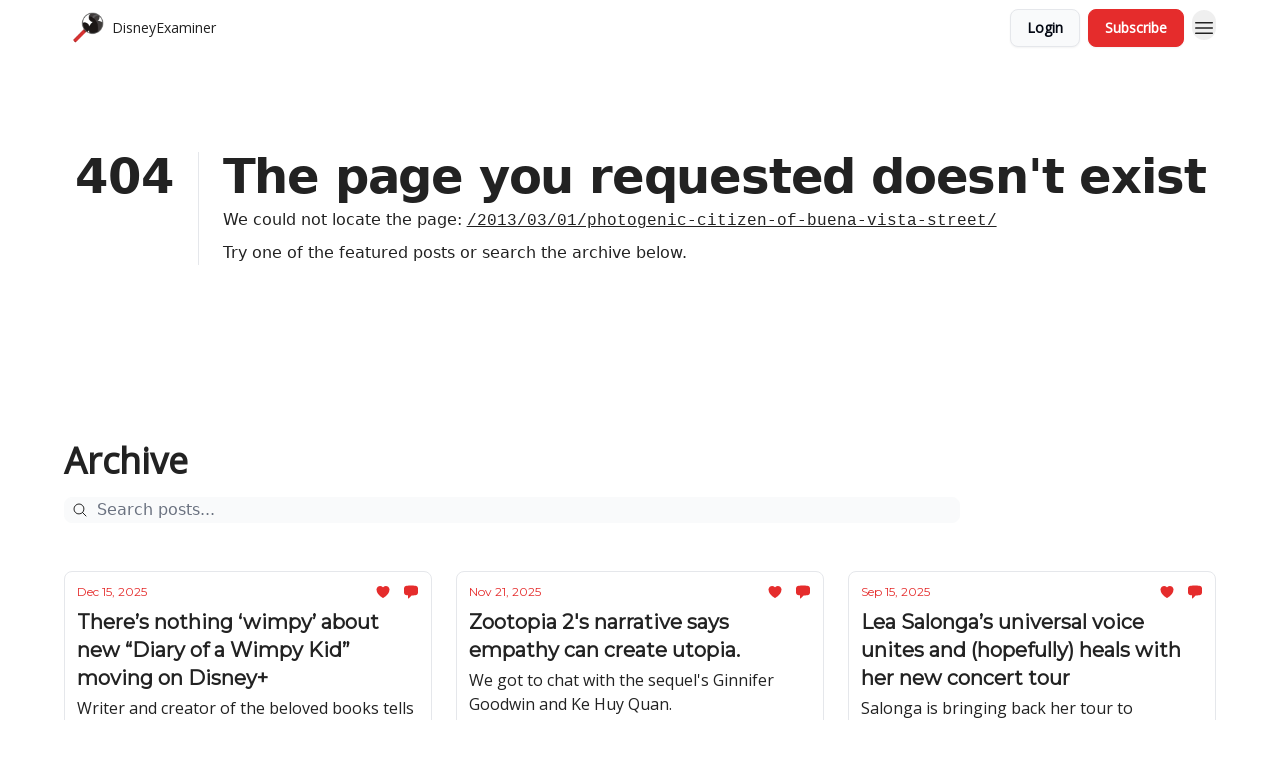

--- FILE ---
content_type: application/javascript; charset=UTF-8
request_url: https://www.disneyexaminer.com/assets/index-DKsTtm2M.js
body_size: -943
content:

!function(){try{var e="undefined"!=typeof window?window:"undefined"!=typeof global?global:"undefined"!=typeof globalThis?globalThis:"undefined"!=typeof self?self:{},n=(new e.Error).stack;n&&(e._sentryDebugIds=e._sentryDebugIds||{},e._sentryDebugIds[n]="f04d6287-d269-50cd-8bf8-3a4ea5f3a414")}catch(e){}}();
import{j as r}from"./jsx-runtime-D_zvdyIk.js";const e=({children:s,noLayout:t})=>t?r.jsx(r.Fragment,{children:s}):r.jsx("main",{className:"flex-grow",children:s});export{e as M};
//# sourceMappingURL=index-DKsTtm2M.js.map

//# debugId=f04d6287-d269-50cd-8bf8-3a4ea5f3a414


--- FILE ---
content_type: application/javascript; charset=UTF-8
request_url: https://www.disneyexaminer.com/assets/entry.client-CHlI1IAS.js
body_size: 84024
content:

!function(){try{var e="undefined"!=typeof window?window:"undefined"!=typeof global?global:"undefined"!=typeof globalThis?globalThis:"undefined"!=typeof self?self:{},n=(new e.Error).stack;n&&(e._sentryDebugIds=e._sentryDebugIds||{},e._sentryDebugIds[n]="7f791c14-47f5-58b7-921e-85339e8b8ca4")}catch(e){}}();
import{j as Qf}from"./jsx-runtime-D_zvdyIk.js";import{r as wl,d as Nv}from"./dayjs.min-D4MzlAtP.js";import{r as xt,E as Bv,F as Cv,M as wv,P as qv,Q as jv,S as Nl,g as Lv,f as Yv,a as Xv}from"./index-BBzaG9bH.js";import{i as er}from"./i18next-BGmvVs3U.js";import{c as mr,a as Gv,b as Qv,d as Zv,e as Vv,s as Am,r as Kv,f as Mm,g as Jv,h as Om,i as Mh,m as Oh,t as zh,W as Ot,j as kv,k as ke,l as Fv,D as $v,n as Wv,o as Iv,p as Dh,S as Pv,q as Si,u as Zf,w as Bl,v as tp,x as xh,y as ep,z as np,A as ap,B as lp,C as up,E as ip}from"./_commonjs-dynamic-modules-CtQqbtiX.js";import{i as cp,g as fp,h as rp,s as sp,j as op,k as dp,l as mp,m as hp,R as yp,n as gp,o as vp,p as pp,b as bp}from"./components-C5no-WII.js";import{D as ft,d as W,ar as Uh,A as Rh,B as Hh,as as _p,at as ci,au as zm,al as hr,av as Dm,aw as Vn,ax as Sp,ay as Nh,az as Ep,aA as Tp,a1 as Ap,F as yr,U as Bh,aB as vi,j as Ch,aC as wh,M as Mp,m as xm,aD as Op,K as zp,aE as nr,aF as Dp,aG as gr,aH as Um,C as ye,ae as qh,aI as Zn,ak as Ei,a8 as ar,G as ai,aJ as xp,aa as De,aK as Rm,aL as Hm,aM as jh,aN as Nm,aO as Up,ag as Bm,ab as Lh,aP as vr,ah as pi,aQ as Rp,aR as Hp,ac as Cm,aS as Np,aT as qa,aj as Bp,am as Cp,aU as wm,a as ja,aV as qm,aW as jm,aX as Yh,ad as Xh,an as wp,aY as qp,aZ as jp,N as Lp,c as Yp,a_ as Xp,g as Gp}from"./utils-LTbePiyI.js";import{s as Qp,b as Zp,I as Vp}from"./context-DW2-aUzx.js";function Kp(c,i){for(var r=0;r<i.length;r++){const f=i[r];if(typeof f!="string"&&!Array.isArray(f)){for(const d in f)if(d!=="default"&&!(d in c)){const m=Object.getOwnPropertyDescriptor(f,d);m&&Object.defineProperty(c,d,m.get?m:{enumerable:!0,get:()=>f[d]})}}}return Object.freeze(Object.defineProperty(c,Symbol.toStringTag,{value:"Module"}))}var fi={exports:{}},Jp=fi.exports,Lm;function kp(){return Lm||(Lm=1,function(c,i){(function(r,f){c.exports=f()})(Jp,function(){return{name:"en",weekdays:"Sunday_Monday_Tuesday_Wednesday_Thursday_Friday_Saturday".split("_"),months:"January_February_March_April_May_June_July_August_September_October_November_December".split("_"),ordinal:function(r){var f=["th","st","nd","rd"],d=r%100;return"["+r+(f[(d-20)%10]||f[d]||f[0])+"]"}}})}(fi)),fi.exports}kp();var ri={exports:{}},Fp=ri.exports,Ym;function $p(){return Ym||(Ym=1,function(c,i){(function(r,f){c.exports=f(wl())})(Fp,function(r){function f(h){return h&&typeof h=="object"&&"default"in h?h:{default:h}}var d=f(r),m={name:"es",monthsShort:"ene_feb_mar_abr_may_jun_jul_ago_sep_oct_nov_dic".split("_"),weekdays:"domingo_lunes_martes_miércoles_jueves_viernes_sábado".split("_"),weekdaysShort:"dom._lun._mar._mié._jue._vie._sáb.".split("_"),weekdaysMin:"do_lu_ma_mi_ju_vi_sá".split("_"),months:"enero_febrero_marzo_abril_mayo_junio_julio_agosto_septiembre_octubre_noviembre_diciembre".split("_"),weekStart:1,formats:{LT:"H:mm",LTS:"H:mm:ss",L:"DD/MM/YYYY",LL:"D [de] MMMM [de] YYYY",LLL:"D [de] MMMM [de] YYYY H:mm",LLLL:"dddd, D [de] MMMM [de] YYYY H:mm"},relativeTime:{future:"en %s",past:"hace %s",s:"unos segundos",m:"un minuto",mm:"%d minutos",h:"una hora",hh:"%d horas",d:"un día",dd:"%d días",M:"un mes",MM:"%d meses",y:"un año",yy:"%d años"},ordinal:function(h){return h+"º"}};return d.default.locale(m,null,!0),m})}(ri)),ri.exports}$p();var si={exports:{}},Wp=si.exports,Xm;function Ip(){return Xm||(Xm=1,function(c,i){(function(r,f){c.exports=f(wl())})(Wp,function(r){function f(_){return _&&typeof _=="object"&&"default"in _?_:{default:_}}var d=f(r),m={s:"ein paar Sekunden",m:["eine Minute","einer Minute"],mm:"%d Minuten",h:["eine Stunde","einer Stunde"],hh:"%d Stunden",d:["ein Tag","einem Tag"],dd:["%d Tage","%d Tagen"],M:["ein Monat","einem Monat"],MM:["%d Monate","%d Monaten"],y:["ein Jahr","einem Jahr"],yy:["%d Jahre","%d Jahren"]};function h(_,H,R){var O=m[R];return Array.isArray(O)&&(O=O[H?0:1]),O.replace("%d",_)}var b={name:"de",weekdays:"Sonntag_Montag_Dienstag_Mittwoch_Donnerstag_Freitag_Samstag".split("_"),weekdaysShort:"So._Mo._Di._Mi._Do._Fr._Sa.".split("_"),weekdaysMin:"So_Mo_Di_Mi_Do_Fr_Sa".split("_"),months:"Januar_Februar_März_April_Mai_Juni_Juli_August_September_Oktober_November_Dezember".split("_"),monthsShort:"Jan._Feb._März_Apr._Mai_Juni_Juli_Aug._Sept._Okt._Nov._Dez.".split("_"),ordinal:function(_){return _+"."},weekStart:1,yearStart:4,formats:{LTS:"HH:mm:ss",LT:"HH:mm",L:"DD.MM.YYYY",LL:"D. MMMM YYYY",LLL:"D. MMMM YYYY HH:mm",LLLL:"dddd, D. MMMM YYYY HH:mm"},relativeTime:{future:"in %s",past:"vor %s",s:h,m:h,mm:h,h,hh:h,d:h,dd:h,M:h,MM:h,y:h,yy:h}};return d.default.locale(b,null,!0),b})}(si)),si.exports}Ip();var oi={exports:{}},Pp=oi.exports,Gm;function t0(){return Gm||(Gm=1,function(c,i){(function(r,f){c.exports=f(wl())})(Pp,function(r){function f(h){return h&&typeof h=="object"&&"default"in h?h:{default:h}}var d=f(r),m={name:"fr",weekdays:"dimanche_lundi_mardi_mercredi_jeudi_vendredi_samedi".split("_"),weekdaysShort:"dim._lun._mar._mer._jeu._ven._sam.".split("_"),weekdaysMin:"di_lu_ma_me_je_ve_sa".split("_"),months:"janvier_février_mars_avril_mai_juin_juillet_août_septembre_octobre_novembre_décembre".split("_"),monthsShort:"janv._févr._mars_avr._mai_juin_juil._août_sept._oct._nov._déc.".split("_"),weekStart:1,yearStart:4,formats:{LT:"HH:mm",LTS:"HH:mm:ss",L:"DD/MM/YYYY",LL:"D MMMM YYYY",LLL:"D MMMM YYYY HH:mm",LLLL:"dddd D MMMM YYYY HH:mm"},relativeTime:{future:"dans %s",past:"il y a %s",s:"quelques secondes",m:"une minute",mm:"%d minutes",h:"une heure",hh:"%d heures",d:"un jour",dd:"%d jours",M:"un mois",MM:"%d mois",y:"un an",yy:"%d ans"},ordinal:function(h){return""+h+(h===1?"er":"")}};return d.default.locale(m,null,!0),m})}(oi)),oi.exports}t0();var di={exports:{}},e0=di.exports,Qm;function n0(){return Qm||(Qm=1,function(c,i){(function(r,f){c.exports=f(wl())})(e0,function(r){function f(h){return h&&typeof h=="object"&&"default"in h?h:{default:h}}var d=f(r),m={name:"it",weekdays:"domenica_lunedì_martedì_mercoledì_giovedì_venerdì_sabato".split("_"),weekdaysShort:"dom_lun_mar_mer_gio_ven_sab".split("_"),weekdaysMin:"do_lu_ma_me_gi_ve_sa".split("_"),months:"gennaio_febbraio_marzo_aprile_maggio_giugno_luglio_agosto_settembre_ottobre_novembre_dicembre".split("_"),weekStart:1,monthsShort:"gen_feb_mar_apr_mag_giu_lug_ago_set_ott_nov_dic".split("_"),formats:{LT:"HH:mm",LTS:"HH:mm:ss",L:"DD/MM/YYYY",LL:"D MMMM YYYY",LLL:"D MMMM YYYY HH:mm",LLLL:"dddd D MMMM YYYY HH:mm"},relativeTime:{future:"tra %s",past:"%s fa",s:"qualche secondo",m:"un minuto",mm:"%d minuti",h:"un' ora",hh:"%d ore",d:"un giorno",dd:"%d giorni",M:"un mese",MM:"%d mesi",y:"un anno",yy:"%d anni"},ordinal:function(h){return h+"º"}};return d.default.locale(m,null,!0),m})}(di)),di.exports}n0();var mi={exports:{}},a0=mi.exports,Zm;function l0(){return Zm||(Zm=1,function(c,i){(function(r,f){c.exports=f(wl())})(a0,function(r){function f(h){return h&&typeof h=="object"&&"default"in h?h:{default:h}}var d=f(r),m={name:"pt",weekdays:"domingo_segunda-feira_terça-feira_quarta-feira_quinta-feira_sexta-feira_sábado".split("_"),weekdaysShort:"dom_seg_ter_qua_qui_sex_sab".split("_"),weekdaysMin:"Do_2ª_3ª_4ª_5ª_6ª_Sa".split("_"),months:"janeiro_fevereiro_março_abril_maio_junho_julho_agosto_setembro_outubro_novembro_dezembro".split("_"),monthsShort:"jan_fev_mar_abr_mai_jun_jul_ago_set_out_nov_dez".split("_"),ordinal:function(h){return h+"º"},weekStart:1,yearStart:4,formats:{LT:"HH:mm",LTS:"HH:mm:ss",L:"DD/MM/YYYY",LL:"D [de] MMMM [de] YYYY",LLL:"D [de] MMMM [de] YYYY [às] HH:mm",LLLL:"dddd, D [de] MMMM [de] YYYY [às] HH:mm"},relativeTime:{future:"em %s",past:"há %s",s:"alguns segundos",m:"um minuto",mm:"%d minutos",h:"uma hora",hh:"%d horas",d:"um dia",dd:"%d dias",M:"um mês",MM:"%d meses",y:"um ano",yy:"%d anos"}};return d.default.locale(m,null,!0),m})}(mi)),mi.exports}l0();const u0={type:"3rdParty",init(c){Qp(c.options.react),Zp(c)}};function i0(c){let{i18n:i,defaultNS:r,children:f}=c;const d=xt.useMemo(()=>({i18n:i,defaultNS:r}),[i,r]);return xt.createElement(Vp.Provider,{value:d},f)}/**
 * @remix-run/react v2.17.4
 *
 * Copyright (c) Remix Software Inc.
 *
 * This source code is licensed under the MIT license found in the
 * LICENSE.md file in the root directory of this source tree.
 *
 * @license MIT
 */function c0(c){if(!c)return null;let i=Object.entries(c),r={};for(let[f,d]of i)if(d&&d.__type==="RouteErrorResponse")r[f]=new Bv(d.status,d.statusText,d.data,d.internal===!0);else if(d&&d.__type==="Error"){if(d.__subType){let m=window[d.__subType];if(typeof m=="function")try{let h=new m(d.message);h.stack=d.stack,r[f]=h}catch{}}if(r[f]==null){let m=new Error(d.message);m.stack=d.stack,r[f]=m}}else r[f]=d;return r}/**
 * @remix-run/react v2.17.4
 *
 * Copyright (c) Remix Software Inc.
 *
 * This source code is licensed under the MIT license found in the
 * LICENSE.md file in the root directory of this source tree.
 *
 * @license MIT
 */let Tn,le,Vf=!1,lr;new Promise(c=>{lr=c}).catch(()=>{});function f0(c){if(!le){if(window.__remixContext.future.v3_singleFetch){if(!Tn){let b=window.__remixContext.stream;cp(b,"No stream found for single fetch decoding"),window.__remixContext.stream=void 0,Tn=fp(b,window).then(_=>{window.__remixContext.state=_.value,Tn.value=!0}).catch(_=>{Tn.error=_})}if(Tn.error)throw Tn.error;if(!Tn.value)throw Tn}let m=rp(window.__remixManifest.routes,window.__remixRouteModules,window.__remixContext.state,window.__remixContext.future,window.__remixContext.isSpaMode),h;if(!window.__remixContext.isSpaMode){h={...window.__remixContext.state,loaderData:{...window.__remixContext.state.loaderData}};let b=Cv(m,window.location,window.__remixContext.basename);if(b)for(let _ of b){let H=_.route.id,R=window.__remixRouteModules[H],O=window.__remixManifest.routes[H];R&&sp(O,R,window.__remixContext.isSpaMode)&&(R.HydrateFallback||!O.hasLoader)?h.loaderData[H]=void 0:O&&!O.hasLoader&&(h.loaderData[H]=null)}h&&h.errors&&(h.errors=c0(h.errors))}le=wv({routes:m,history:qv(),basename:window.__remixContext.basename,future:{v7_normalizeFormMethod:!0,v7_fetcherPersist:window.__remixContext.future.v3_fetcherPersist,v7_partialHydration:!0,v7_prependBasename:!0,v7_relativeSplatPath:window.__remixContext.future.v3_relativeSplatPath,v7_skipActionErrorRevalidation:window.__remixContext.future.v3_singleFetch===!0},hydrationData:h,mapRouteProperties:jv,dataStrategy:window.__remixContext.future.v3_singleFetch&&!window.__remixContext.isSpaMode?dp(window.__remixManifest,window.__remixRouteModules,()=>le):void 0,patchRoutesOnNavigation:op(window.__remixManifest,window.__remixRouteModules,window.__remixContext.future,window.__remixContext.isSpaMode,window.__remixContext.basename)}),le.state.initialized&&(Vf=!0,le.initialize()),le.createRoutesForHMR=mp,window.__remixRouter=le,lr&&lr(le)}let[i,r]=xt.useState(void 0),[f,d]=xt.useState(le.state.location);return xt.useLayoutEffect(()=>{Vf||(Vf=!0,le.initialize())},[]),xt.useLayoutEffect(()=>le.subscribe(m=>{m.location!==f&&d(m.location)}),[f]),hp(le,window.__remixManifest,window.__remixRouteModules,window.__remixContext.future,window.__remixContext.isSpaMode),xt.createElement(xt.Fragment,null,xt.createElement(yp.Provider,{value:{manifest:window.__remixManifest,routeModules:window.__remixRouteModules,future:window.__remixContext.future,criticalCss:i,isSpaMode:window.__remixContext.isSpaMode}},xt.createElement(gp,{location:f},xt.createElement(vp,{router:le,fallbackElement:null,future:{v7_startTransition:!0}}))),window.__remixContext.future.v3_singleFetch?xt.createElement(xt.Fragment,null):null)}const r0="7";function s0(c){const i=c.protocol?`${c.protocol}:`:"",r=c.port?`:${c.port}`:"";return`${i}//${c.host}${r}${c.path?`/${c.path}`:""}/api/`}function o0(c){return`${s0(c)}${c.projectId}/envelope/`}function d0(c,i){const r={sentry_version:r0};return c.publicKey&&(r.sentry_key=c.publicKey),i&&(r.sentry_client=`${i.name}/${i.version}`),new URLSearchParams(r).toString()}function m0(c,i,r){return i||`${o0(c)}?${d0(c,r)}`}const Vm=[];function h0(c){const i={};return c.forEach(r=>{const{name:f}=r,d=i[f];d&&!d.isDefaultInstance&&r.isDefaultInstance||(i[f]=r)}),Object.values(i)}function y0(c){const i=c.defaultIntegrations||[],r=c.integrations;i.forEach(d=>{d.isDefaultInstance=!0});let f;if(Array.isArray(r))f=[...i,...r];else if(typeof r=="function"){const d=r(i);f=Array.isArray(d)?d:[d]}else f=i;return h0(f)}function g0(c,i){const r={};return i.forEach(f=>{f&&Gh(c,f,r)}),r}function Km(c,i){for(const r of i)r?.afterAllSetup&&r.afterAllSetup(c)}function Gh(c,i,r){if(r[i.name]){ft&&W.log(`Integration skipped because it was already installed: ${i.name}`);return}if(r[i.name]=i,Vm.indexOf(i.name)===-1&&typeof i.setupOnce=="function"&&(i.setupOnce(),Vm.push(i.name)),i.setup&&typeof i.setup=="function"&&i.setup(c),typeof i.preprocessEvent=="function"){const f=i.preprocessEvent.bind(i);c.on("preprocessEvent",(d,m)=>f(d,m,c))}if(typeof i.processEvent=="function"){const f=i.processEvent.bind(i),d=Object.assign((m,h)=>f(m,h,c),{id:i.name});c.addEventProcessor(d)}ft&&W.log(`Integration installed: ${i.name}`)}function v0(c,i,r){const f=[{type:"client_report"},{timestamp:Uh(),discarded_events:c}];return mr(i?{dsn:i}:{},[f])}function Qh(c){const i=[];c.message&&i.push(c.message);try{const r=c.exception.values[c.exception.values.length-1];r?.value&&(i.push(r.value),r.type&&i.push(`${r.type}: ${r.value}`))}catch{}return i}function p0(c){const{trace_id:i,parent_span_id:r,span_id:f,status:d,origin:m,data:h,op:b}=c.contexts?.trace??{};return{data:h??{},description:c.transaction,op:b,parent_span_id:r,span_id:f??"",start_timestamp:c.start_timestamp??0,status:d,timestamp:c.timestamp,trace_id:i??"",origin:m,profile_id:h?.[Hh],exclusive_time:h?.[Rh],measurements:c.measurements,is_segment:!0}}function b0(c){return{type:"transaction",timestamp:c.timestamp,start_timestamp:c.start_timestamp,transaction:c.description,contexts:{trace:{trace_id:c.trace_id,span_id:c.span_id,parent_span_id:c.parent_span_id,op:c.op,status:c.status,origin:c.origin,data:{...c.data,...c.profile_id&&{[Hh]:c.profile_id},...c.exclusive_time&&{[Rh]:c.exclusive_time}}}},measurements:c.measurements}}const Jm="Not capturing exception because it's already been captured.",km="Discarded session because of missing or non-string release",Zh=Symbol.for("SentryInternalError"),Vh=Symbol.for("SentryDoNotSendEventError");function hi(c){return{message:c,[Zh]:!0}}function Kf(c){return{message:c,[Vh]:!0}}function Fm(c){return!!c&&typeof c=="object"&&Zh in c}function $m(c){return!!c&&typeof c=="object"&&Vh in c}class _0{constructor(i){if(this._options=i,this._integrations={},this._numProcessing=0,this._outcomes={},this._hooks={},this._eventProcessors=[],i.dsn?this._dsn=_p(i.dsn):ft&&W.warn("No DSN provided, client will not send events."),this._dsn){const r=m0(this._dsn,i.tunnel,i._metadata?i._metadata.sdk:void 0);this._transport=i.transport({tunnel:this._options.tunnel,recordDroppedEvent:this.recordDroppedEvent.bind(this),...i.transportOptions,url:r})}}captureException(i,r,f){const d=ci();if(zm(i))return ft&&W.log(Jm),d;const m={event_id:d,...r};return this._process(this.eventFromException(i,m).then(h=>this._captureEvent(h,m,f))),m.event_id}captureMessage(i,r,f,d){const m={event_id:ci(),...f},h=wh(i)?i:String(i),b=hr(i)?this.eventFromMessage(h,r,m):this.eventFromException(i,m);return this._process(b.then(_=>this._captureEvent(_,m,d))),m.event_id}captureEvent(i,r,f){const d=ci();if(r?.originalException&&zm(r.originalException))return ft&&W.log(Jm),d;const m={event_id:d,...r},h=i.sdkProcessingMetadata||{},b=h.capturedSpanScope,_=h.capturedSpanIsolationScope;return this._process(this._captureEvent(i,m,b||f,_)),m.event_id}captureSession(i){this.sendSession(i),Dm(i,{init:!1})}getDsn(){return this._dsn}getOptions(){return this._options}getSdkMetadata(){return this._options._metadata}getTransport(){return this._transport}flush(i){const r=this._transport;return r?(this.emit("flush"),this._isClientDoneProcessing(i).then(f=>r.flush(i).then(d=>f&&d))):Vn(!0)}close(i){return this.flush(i).then(r=>(this.getOptions().enabled=!1,this.emit("close"),r))}getEventProcessors(){return this._eventProcessors}addEventProcessor(i){this._eventProcessors.push(i)}init(){(this._isEnabled()||this._options.integrations.some(({name:i})=>i.startsWith("Spotlight")))&&this._setupIntegrations()}getIntegrationByName(i){return this._integrations[i]}addIntegration(i){const r=this._integrations[i.name];Gh(this,i,this._integrations),r||Km(this,[i])}sendEvent(i,r={}){this.emit("beforeSendEvent",i,r);let f=Gv(i,this._dsn,this._options._metadata,this._options.tunnel);for(const m of r.attachments||[])f=Qv(f,Zv(m));const d=this.sendEnvelope(f);d&&d.then(m=>this.emit("afterSendEvent",i,m),null)}sendSession(i){const{release:r,environment:f=Sp}=this._options;if("aggregates"in i){const m=i.attrs||{};if(!m.release&&!r){ft&&W.warn(km);return}m.release=m.release||r,m.environment=m.environment||f,i.attrs=m}else{if(!i.release&&!r){ft&&W.warn(km);return}i.release=i.release||r,i.environment=i.environment||f}this.emit("beforeSendSession",i);const d=Vv(i,this._dsn,this._options._metadata,this._options.tunnel);this.sendEnvelope(d)}recordDroppedEvent(i,r,f=1){if(this._options.sendClientReports){const d=`${i}:${r}`;ft&&W.log(`Recording outcome: "${d}"${f>1?` (${f} times)`:""}`),this._outcomes[d]=(this._outcomes[d]||0)+f}}on(i,r){const f=this._hooks[i]=this._hooks[i]||[];return f.push(r),()=>{const d=f.indexOf(r);d>-1&&f.splice(d,1)}}emit(i,...r){const f=this._hooks[i];f&&f.forEach(d=>d(...r))}sendEnvelope(i){return this.emit("beforeEnvelope",i),this._isEnabled()&&this._transport?this._transport.send(i).then(null,r=>(ft&&W.error("Error while sending envelope:",r),r)):(ft&&W.error("Transport disabled"),Vn({}))}_setupIntegrations(){const{integrations:i}=this._options;this._integrations=g0(this,i),Km(this,i)}_updateSessionFromEvent(i,r){let f=r.level==="fatal",d=!1;const m=r.exception?.values;if(m){d=!0;for(const _ of m)if(_.mechanism?.handled===!1){f=!0;break}}const h=i.status==="ok";(h&&i.errors===0||h&&f)&&(Dm(i,{...f&&{status:"crashed"},errors:i.errors||Number(d||f)}),this.captureSession(i))}_isClientDoneProcessing(i){return new Nh(r=>{let f=0;const d=1,m=setInterval(()=>{this._numProcessing==0?(clearInterval(m),r(!0)):(f+=d,i&&f>=i&&(clearInterval(m),r(!1)))},d)})}_isEnabled(){return this.getOptions().enabled!==!1&&this._transport!==void 0}_prepareEvent(i,r,f,d){const m=this.getOptions(),h=Object.keys(this._integrations);return!r.integrations&&h?.length&&(r.integrations=h),this.emit("preprocessEvent",i,r),i.type||d.setLastEventId(i.event_id||r.event_id),Ep(m,i,r,f,this,d).then(b=>{if(b===null)return b;this.emit("postprocessEvent",b,r),b.contexts={trace:Tp(f),...b.contexts};const _=Ap(this,f);return b.sdkProcessingMetadata={dynamicSamplingContext:_,...b.sdkProcessingMetadata},b})}_captureEvent(i,r={},f=yr(),d=Bh()){return ft&&ur(i)&&W.log(`Captured error event \`${Qh(i)[0]||"<unknown>"}\``),this._processEvent(i,r,f,d).then(m=>m.event_id,m=>{ft&&($m(m)?W.log(m.message):Fm(m)?W.warn(m.message):W.warn(m))})}_processEvent(i,r,f,d){const m=this.getOptions(),{sampleRate:h}=m,b=Kh(i),_=ur(i),H=i.type||"error",R=`before send for type \`${H}\``,O=typeof h>"u"?void 0:Mp(h);if(_&&typeof O=="number"&&Math.random()>O)return this.recordDroppedEvent("sample_rate","error"),vi(Kf(`Discarding event because it's not included in the random sample (sampling rate = ${h})`));const C=H==="replay_event"?"replay":H;return this._prepareEvent(i,r,f,d).then(w=>{if(w===null)throw this.recordDroppedEvent("event_processor",C),Kf("An event processor returned `null`, will not send event.");if(r.data&&r.data.__sentry__===!0)return w;const G=E0(this,m,w,r);return S0(G,R)}).then(w=>{if(w===null){if(this.recordDroppedEvent("before_send",C),b){const Vt=1+(i.spans||[]).length;this.recordDroppedEvent("before_send","span",Vt)}throw Kf(`${R} returned \`null\`, will not send event.`)}const at=f.getSession()||d.getSession();if(_&&at&&this._updateSessionFromEvent(at,w),b){const bt=w.sdkProcessingMetadata?.spanCountBeforeProcessing||0,Vt=w.spans?w.spans.length:0,_e=bt-Vt;_e>0&&this.recordDroppedEvent("before_send","span",_e)}const G=w.transaction_info;if(b&&G&&w.transaction!==i.transaction){const bt="custom";w.transaction_info={...G,source:bt}}return this.sendEvent(w,r),w}).then(null,w=>{throw $m(w)||Fm(w)?w:(this.captureException(w,{mechanism:{handled:!1,type:"internal"},data:{__sentry__:!0},originalException:w}),hi(`Event processing pipeline threw an error, original event will not be sent. Details have been sent as a new event.
Reason: ${w}`))})}_process(i){this._numProcessing++,i.then(r=>(this._numProcessing--,r),r=>(this._numProcessing--,r))}_clearOutcomes(){const i=this._outcomes;return this._outcomes={},Object.entries(i).map(([r,f])=>{const[d,m]=r.split(":");return{reason:d,category:m,quantity:f}})}_flushOutcomes(){ft&&W.log("Flushing outcomes...");const i=this._clearOutcomes();if(i.length===0){ft&&W.log("No outcomes to send");return}if(!this._dsn){ft&&W.log("No dsn provided, will not send outcomes");return}ft&&W.log("Sending outcomes:",i);const r=v0(i,this._options.tunnel&&Ch(this._dsn));this.sendEnvelope(r)}}function S0(c,i){const r=`${i} must return \`null\` or a valid event.`;if(zp(c))return c.then(f=>{if(!nr(f)&&f!==null)throw hi(r);return f},f=>{throw hi(`${i} rejected with ${f}`)});if(!nr(c)&&c!==null)throw hi(r);return c}function E0(c,i,r,f){const{beforeSend:d,beforeSendTransaction:m,beforeSendSpan:h,ignoreSpans:b}=i;let _=r;if(ur(_)&&d)return d(_,f);if(Kh(_)){if(h||b){const H=p0(_);if(b?.length&&Am(H,b))return null;if(h){const R=h(H);R?_=Op(r,b0(R)):xm()}if(_.spans){const R=[],O=_.spans;for(const w of O){if(b?.length&&Am(w,b)){Kv(O,w);continue}if(h){const at=h(w);at?R.push(at):(xm(),R.push(w))}else R.push(w)}const C=_.spans.length-R.length;C&&c.recordDroppedEvent("before_send","span",C),_.spans=R}}if(m){if(_.spans){const H=_.spans.length;_.sdkProcessingMetadata={...r.sdkProcessingMetadata,spanCountBeforeProcessing:H}}return m(_,f)}}return _}function ur(c){return c.type===void 0}function Kh(c){return c.type==="transaction"}function T0(c){return[{type:"log",item_count:c.length,content_type:"application/vnd.sentry.items.log+json"},{items:c}]}function A0(c,i,r,f){const d={};return i?.sdk&&(d.sdk={name:i.sdk.name,version:i.sdk.version}),r&&f&&(d.dsn=Ch(f)),mr(d,[T0(c)])}function Jf(c,i){const r=M0(c)??[];if(r.length===0)return;const f=c.getOptions(),d=A0(r,f._metadata,f.tunnel,c.getDsn());Jh().set(c,[]),c.emit("flushLogs"),c.sendEnvelope(d)}function M0(c){return Jh().get(c)}function Jh(){return Dp("clientToLogBufferMap",()=>new WeakMap)}function O0(c,i){i.debug===!0&&(ft?W.enable():gr(()=>{console.warn("[Sentry] Cannot initialize SDK with `debug` option using a non-debug bundle.")})),yr().update(i.initialScope);const f=new c(i);return z0(f),f.init(),f}function z0(c){yr().setClient(c)}const kh=Symbol.for("SentryBufferFullError");function D0(c){const i=[];function r(){return c===void 0||i.length<c}function f(h){return i.splice(i.indexOf(h),1)[0]||Promise.resolve(void 0)}function d(h){if(!r())return vi(kh);const b=h();return i.indexOf(b)===-1&&i.push(b),b.then(()=>f(b)).then(null,()=>f(b).then(null,()=>{})),b}function m(h){return new Nh((b,_)=>{let H=i.length;if(!H)return b(!0);const R=setTimeout(()=>{h&&h>0&&b(!1)},h);i.forEach(O=>{Vn(O).then(()=>{--H||(clearTimeout(R),b(!0))},_)})})}return{$:i,add:d,drain:m}}const x0=60*1e3;function U0(c,i=Date.now()){const r=parseInt(`${c}`,10);if(!isNaN(r))return r*1e3;const f=Date.parse(`${c}`);return isNaN(f)?x0:f-i}function R0(c,i){return c[i]||c.all||0}function H0(c,i,r=Date.now()){return R0(c,i)>r}function N0(c,{statusCode:i,headers:r},f=Date.now()){const d={...c},m=r?.["x-sentry-rate-limits"],h=r?.["retry-after"];if(m)for(const b of m.trim().split(",")){const[_,H,,,R]=b.split(":",5),O=parseInt(_,10),C=(isNaN(O)?60:O)*1e3;if(!H)d.all=f+C;else for(const w of H.split(";"))w==="metric_bucket"?(!R||R.split(";").includes("custom"))&&(d[w]=f+C):d[w]=f+C}else h?d.all=f+U0(h,f):i===429&&(d.all=f+60*1e3);return d}const B0=64;function C0(c,i,r=D0(c.bufferSize||B0)){let f={};const d=h=>r.drain(h);function m(h){const b=[];if(Mm(h,(O,C)=>{const w=Om(C);H0(f,w)?c.recordDroppedEvent("ratelimit_backoff",w):b.push(O)}),b.length===0)return Vn({});const _=mr(h[0],b),H=O=>{Mm(_,(C,w)=>{c.recordDroppedEvent(O,Om(w))})},R=()=>i({body:Jv(_)}).then(O=>(O.statusCode!==void 0&&(O.statusCode<200||O.statusCode>=300)&&ft&&W.warn(`Sentry responded with status code ${O.statusCode} to sent event.`),f=N0(f,O),O),O=>{throw H("network_error"),ft&&W.error("Encountered error running transport request:",O),O});return r.add(R).then(O=>O,O=>{if(O===kh)return ft&&W.error("Skipped sending event because buffer is full."),H("queue_overflow"),Vn({});throw O})}return{send:m,flush:d}}function w0(c){"aggregates"in c?c.attrs?.ip_address===void 0&&(c.attrs={...c.attrs,ip_address:"{{auto}}"}):c.ipAddress===void 0&&(c.ipAddress="{{auto}}")}function pr(c,i,r=[i],f="npm"){const d=c._metadata||{};d.sdk||(d.sdk={name:`sentry.javascript.${i}`,packages:r.map(m=>({name:`${f}:@sentry/${m}`,version:Um})),version:Um}),c._metadata=d}const q0=100;function Kn(c,i){const r=ye(),f=Bh();if(!r)return;const{beforeBreadcrumb:d=null,maxBreadcrumbs:m=q0}=r.getOptions();if(m<=0)return;const b={timestamp:Uh(),...c},_=d?gr(()=>d(b,i)):b;_!==null&&(r.emit&&r.emit("beforeAddBreadcrumb",_,i),f.addBreadcrumb(_,m))}let Wm;const j0="FunctionToString",Im=new WeakMap,L0=()=>({name:j0,setupOnce(){Wm=Function.prototype.toString;try{Function.prototype.toString=function(...c){const i=qh(this),r=Im.has(ye())&&i!==void 0?i:this;return Wm.apply(r,c)}}catch{}},setup(c){Im.set(c,!0)}}),Y0=L0,X0=[/^Script error\.?$/,/^Javascript error: Script error\.? on line 0$/,/^ResizeObserver loop completed with undelivered notifications.$/,/^Cannot redefine property: googletag$/,/^Can't find variable: gmo$/,/^undefined is not an object \(evaluating 'a\.[A-Z]'\)$/,`can't redefine non-configurable property "solana"`,"vv().getRestrictions is not a function. (In 'vv().getRestrictions(1,a)', 'vv().getRestrictions' is undefined)","Can't find variable: _AutofillCallbackHandler",/^Non-Error promise rejection captured with value: Object Not Found Matching Id:\d+, MethodName:simulateEvent, ParamCount:\d+$/,/^Java exception was raised during method invocation$/],G0="EventFilters",Q0=(c={})=>{let i;return{name:G0,setup(r){const f=r.getOptions();i=Pm(c,f)},processEvent(r,f,d){if(!i){const m=d.getOptions();i=Pm(c,m)}return V0(r,i)?null:r}}},Z0=(c={})=>({...Q0(c),name:"InboundFilters"});function Pm(c={},i={}){return{allowUrls:[...c.allowUrls||[],...i.allowUrls||[]],denyUrls:[...c.denyUrls||[],...i.denyUrls||[]],ignoreErrors:[...c.ignoreErrors||[],...i.ignoreErrors||[],...c.disableErrorDefaults?[]:X0],ignoreTransactions:[...c.ignoreTransactions||[],...i.ignoreTransactions||[]]}}function V0(c,i){if(c.type){if(c.type==="transaction"&&J0(c,i.ignoreTransactions))return ft&&W.warn(`Event dropped due to being matched by \`ignoreTransactions\` option.
Event: ${Zn(c)}`),!0}else{if(K0(c,i.ignoreErrors))return ft&&W.warn(`Event dropped due to being matched by \`ignoreErrors\` option.
Event: ${Zn(c)}`),!0;if(W0(c))return ft&&W.warn(`Event dropped due to not having an error message, error type or stacktrace.
Event: ${Zn(c)}`),!0;if(k0(c,i.denyUrls))return ft&&W.warn(`Event dropped due to being matched by \`denyUrls\` option.
Event: ${Zn(c)}.
Url: ${bi(c)}`),!0;if(!F0(c,i.allowUrls))return ft&&W.warn(`Event dropped due to not being matched by \`allowUrls\` option.
Event: ${Zn(c)}.
Url: ${bi(c)}`),!0}return!1}function K0(c,i){return i?.length?Qh(c).some(r=>Ei(r,i)):!1}function J0(c,i){if(!i?.length)return!1;const r=c.transaction;return r?Ei(r,i):!1}function k0(c,i){if(!i?.length)return!1;const r=bi(c);return r?Ei(r,i):!1}function F0(c,i){if(!i?.length)return!0;const r=bi(c);return r?Ei(r,i):!0}function $0(c=[]){for(let i=c.length-1;i>=0;i--){const r=c[i];if(r&&r.filename!=="<anonymous>"&&r.filename!=="[native code]")return r.filename||null}return null}function bi(c){try{const r=[...c.exception?.values??[]].reverse().find(f=>f.mechanism?.parent_id===void 0&&f.stacktrace?.frames?.length)?.stacktrace?.frames;return r?$0(r):null}catch{return ft&&W.error(`Cannot extract url for event ${Zn(c)}`),null}}function W0(c){return c.exception?.values?.length?!c.message&&!c.exception.values.some(i=>i.stacktrace||i.type&&i.type!=="Error"||i.value):!1}function I0(c,i,r,f,d,m){if(!d.exception?.values||!m||!ar(m.originalException,Error))return;const h=d.exception.values.length>0?d.exception.values[d.exception.values.length-1]:void 0;h&&(d.exception.values=ir(c,i,f,m.originalException,r,d.exception.values,h,0))}function ir(c,i,r,f,d,m,h,b){if(m.length>=r+1)return m;let _=[...m];if(ar(f[d],Error)){th(h,b);const H=c(i,f[d]),R=_.length;eh(H,d,R,b),_=ir(c,i,r,f[d],d,[H,..._],H,R)}return Array.isArray(f.errors)&&f.errors.forEach((H,R)=>{if(ar(H,Error)){th(h,b);const O=c(i,H),C=_.length;eh(O,`errors[${R}]`,C,b),_=ir(c,i,r,H,d,[O,..._],O,C)}}),_}function th(c,i){c.mechanism=c.mechanism||{type:"generic",handled:!0},c.mechanism={...c.mechanism,...c.type==="AggregateError"&&{is_exception_group:!0},exception_id:i}}function eh(c,i,r,f){c.mechanism=c.mechanism||{type:"generic",handled:!0},c.mechanism={...c.mechanism,type:"chained",source:i,exception_id:r,parent_id:f}}function P0(c){const i="console";Mh(i,c),Oh(i,tb)}function tb(){"console"in ai&&xp.forEach(function(c){c in ai.console&&De(ai.console,c,function(i){return Rm[c]=i,function(...r){zh("console",{args:r,level:c}),Rm[c]?.apply(ai.console,r)}})})}function eb(c){return c==="warn"?"warning":["fatal","error","warning","log","info","debug"].includes(c)?c:"log"}const nb="Dedupe",ab=()=>{let c;return{name:nb,processEvent(i){if(i.type)return i;try{if(ub(i,c))return ft&&W.warn("Event dropped due to being a duplicate of previously captured event."),null}catch{}return c=i}}},lb=ab;function ub(c,i){return i?!!(ib(c,i)||cb(c,i)):!1}function ib(c,i){const r=c.message,f=i.message;return!(!r&&!f||r&&!f||!r&&f||r!==f||!$h(c,i)||!Fh(c,i))}function cb(c,i){const r=nh(i),f=nh(c);return!(!r||!f||r.type!==f.type||r.value!==f.value||!$h(c,i)||!Fh(c,i))}function Fh(c,i){let r=Hm(c),f=Hm(i);if(!r&&!f)return!0;if(r&&!f||!r&&f||(r=r,f=f,f.length!==r.length))return!1;for(let d=0;d<f.length;d++){const m=f[d],h=r[d];if(m.filename!==h.filename||m.lineno!==h.lineno||m.colno!==h.colno||m.function!==h.function)return!1}return!0}function $h(c,i){let r=c.fingerprint,f=i.fingerprint;if(!r&&!f)return!0;if(r&&!f||!r&&f)return!1;r=r,f=f;try{return r.join("")===f.join("")}catch{return!1}}function nh(c){return c.exception?.values?.[0]}function Wh(c){if(c!==void 0)return c>=400&&c<500?"warning":c>=500?"error":void 0}function br(c,i){const r=_r(c,i),f={type:db(i),value:mb(i)};return r.length&&(f.stacktrace={frames:r}),f.type===void 0&&f.value===""&&(f.value="Unrecoverable error caught"),f}function fb(c,i,r,f){const m=ye()?.getOptions().normalizeDepth,h=pb(i),b={__serialized__:Rp(i,m)};if(h)return{exception:{values:[br(c,h)]},extra:b};const _={exception:{values:[{type:vr(i)?i.constructor.name:f?"UnhandledRejection":"Error",value:gb(i,{isUnhandledRejection:f})}]},extra:b};if(r){const H=_r(c,r);H.length&&(_.exception.values[0].stacktrace={frames:H})}return _}function kf(c,i){return{exception:{values:[br(c,i)]}}}function _r(c,i){const r=i.stacktrace||i.stack||"",f=sb(i),d=ob(i);try{return c(r,f,d)}catch{}return[]}const rb=/Minified React error #\d+;/i;function sb(c){return c&&rb.test(c.message)?1:0}function ob(c){return typeof c.framesToPop=="number"?c.framesToPop:0}function Ih(c){return typeof WebAssembly<"u"&&typeof WebAssembly.Exception<"u"?c instanceof WebAssembly.Exception:!1}function db(c){const i=c?.name;return!i&&Ih(c)?c.message&&Array.isArray(c.message)&&c.message.length==2?c.message[0]:"WebAssembly.Exception":i}function mb(c){const i=c?.message;return Ih(c)?Array.isArray(c.message)&&c.message.length==2?c.message[1]:"wasm exception":i?i.error&&typeof i.error.message=="string"?i.error.message:i:"No error message"}function hb(c,i,r,f){const d=r?.syntheticException||void 0,m=Sr(c,i,d,f);return pi(m),m.level="error",r?.event_id&&(m.event_id=r.event_id),Vn(m)}function yb(c,i,r="info",f,d){const m=f?.syntheticException||void 0,h=cr(c,i,m,d);return h.level=r,f?.event_id&&(h.event_id=f.event_id),Vn(h)}function Sr(c,i,r,f,d){let m;if(jh(i)&&i.error)return kf(c,i.error);if(Nm(i)||Up(i)){const h=i;if("stack"in i)m=kf(c,i);else{const b=h.name||(Nm(h)?"DOMError":"DOMException"),_=h.message?`${b}: ${h.message}`:b;m=cr(c,_,r,f),Bm(m,_)}return"code"in h&&(m.tags={...m.tags,"DOMException.code":`${h.code}`}),m}return Lh(i)?kf(c,i):nr(i)||vr(i)?(m=fb(c,i,r,d),pi(m,{synthetic:!0}),m):(m=cr(c,i,r,f),Bm(m,`${i}`),pi(m,{synthetic:!0}),m)}function cr(c,i,r,f){const d={};if(f&&r){const m=_r(c,r);m.length&&(d.exception={values:[{value:i,stacktrace:{frames:m}}]}),pi(d,{synthetic:!0})}if(wh(i)){const{__sentry_template_string__:m,__sentry_template_values__:h}=i;return d.logentry={message:m,params:h},d}return d.message=i,d}function gb(c,{isUnhandledRejection:i}){const r=Hp(c),f=i?"promise rejection":"exception";return jh(c)?`Event \`ErrorEvent\` captured as ${f} with message \`${c.message}\``:vr(c)?`Event \`${vb(c)}\` (type=${c.type}) captured as ${f}`:`Object captured as ${f} with keys: ${r}`}function vb(c){try{const i=Object.getPrototypeOf(c);return i?i.constructor.name:void 0}catch{}}function pb(c){for(const i in c)if(Object.prototype.hasOwnProperty.call(c,i)){const r=c[i];if(r instanceof Error)return r}}const bb=5e3;class _b extends _0{constructor(i){const r=Sb(i),f=Ot.SENTRY_SDK_SOURCE||kv();pr(r,"browser",["browser"],f),r._metadata?.sdk&&(r._metadata.sdk.settings={infer_ip:r.sendDefaultPii?"auto":"never",...r._metadata.sdk.settings}),super(r);const{sendDefaultPii:d,sendClientReports:m,enableLogs:h}=this._options;Ot.document&&(m||h)&&Ot.document.addEventListener("visibilitychange",()=>{Ot.document.visibilityState==="hidden"&&(m&&this._flushOutcomes(),h&&Jf(this))}),h&&(this.on("flush",()=>{Jf(this)}),this.on("afterCaptureLog",()=>{this._logFlushIdleTimeout&&clearTimeout(this._logFlushIdleTimeout),this._logFlushIdleTimeout=setTimeout(()=>{Jf(this)},bb)})),d&&this.on("beforeSendSession",w0)}eventFromException(i,r){return hb(this._options.stackParser,i,r,this._options.attachStacktrace)}eventFromMessage(i,r="info",f){return yb(this._options.stackParser,i,r,f,this._options.attachStacktrace)}_prepareEvent(i,r,f,d){return i.platform=i.platform||"javascript",super._prepareEvent(i,r,f,d)}}function Sb(c){return{release:typeof __SENTRY_RELEASE__=="string"?__SENTRY_RELEASE__:Ot.SENTRY_RELEASE?.id,sendClientReports:!0,parentSpanIsAlwaysRootSpan:!0,...c}}const Eb=1e3;let ah,fr,rr;function Tb(c){const i="dom";Mh(i,c),Oh(i,Ab)}function Ab(){if(!ke.document)return;const c=zh.bind(null,"dom"),i=lh(c,!0);ke.document.addEventListener("click",i,!1),ke.document.addEventListener("keypress",i,!1),["EventTarget","Node"].forEach(r=>{const d=ke[r]?.prototype;d?.hasOwnProperty?.("addEventListener")&&(De(d,"addEventListener",function(m){return function(h,b,_){if(h==="click"||h=="keypress")try{const H=this.__sentry_instrumentation_handlers__=this.__sentry_instrumentation_handlers__||{},R=H[h]=H[h]||{refCount:0};if(!R.handler){const O=lh(c);R.handler=O,m.call(this,h,O,_)}R.refCount++}catch{}return m.call(this,h,b,_)}}),De(d,"removeEventListener",function(m){return function(h,b,_){if(h==="click"||h=="keypress")try{const H=this.__sentry_instrumentation_handlers__||{},R=H[h];R&&(R.refCount--,R.refCount<=0&&(m.call(this,h,R.handler,_),R.handler=void 0,delete H[h]),Object.keys(H).length===0&&delete this.__sentry_instrumentation_handlers__)}catch{}return m.call(this,h,b,_)}}))})}function Mb(c){if(c.type!==fr)return!1;try{if(!c.target||c.target._sentryId!==rr)return!1}catch{}return!0}function Ob(c,i){return c!=="keypress"?!1:i?.tagName?!(i.tagName==="INPUT"||i.tagName==="TEXTAREA"||i.isContentEditable):!0}function lh(c,i=!1){return r=>{if(!r||r._sentryCaptured)return;const f=zb(r);if(Ob(r.type,f))return;Cm(r,"_sentryCaptured",!0),f&&!f._sentryId&&Cm(f,"_sentryId",ci());const d=r.type==="keypress"?"input":r.type;Mb(r)||(c({event:r,name:d,global:i}),fr=r.type,rr=f?f._sentryId:void 0),clearTimeout(ah),ah=ke.setTimeout(()=>{rr=void 0,fr=void 0},Eb)}}function zb(c){try{return c.target}catch{return null}}const yi={};function Db(c){const i=yi[c];if(i)return i;let r=ke[c];if(Fv(r))return yi[c]=r.bind(ke);const f=ke.document;if(f&&typeof f.createElement=="function")try{const d=f.createElement("iframe");d.hidden=!0,f.head.appendChild(d);const m=d.contentWindow;m?.[c]&&(r=m[c]),f.head.removeChild(d)}catch(d){$v&&W.warn(`Could not create sandbox iframe for ${c} check, bailing to window.${c}: `,d)}return r&&(yi[c]=r.bind(ke))}function uh(c){yi[c]=void 0}function xb(c,i=Db("fetch")){let r=0,f=0;function d(m){const h=m.body.length;r+=h,f++;const b={body:m.body,method:"POST",referrerPolicy:"strict-origin",headers:c.headers,keepalive:r<=6e4&&f<15,...c.fetchOptions};if(!i)return uh("fetch"),vi("No fetch implementation available");try{return i(c.url,b).then(_=>(r-=h,f--,{statusCode:_.status,headers:{"x-sentry-rate-limits":_.headers.get("X-Sentry-Rate-Limits"),"retry-after":_.headers.get("Retry-After")}}))}catch(_){return uh("fetch"),r-=h,f--,vi(_)}}return C0(c,d)}const Ub=30,Rb=50;function sr(c,i,r,f){const d={filename:c,function:i==="<anonymous>"?qa:i,in_app:!0};return r!==void 0&&(d.lineno=r),f!==void 0&&(d.colno=f),d}const Hb=/^\s*at (\S+?)(?::(\d+))(?::(\d+))\s*$/i,Nb=/^\s*at (?:(.+?\)(?: \[.+\])?|.*?) ?\((?:address at )?)?(?:async )?((?:<anonymous>|[-a-z]+:|.*bundle|\/)?.*?)(?::(\d+))?(?::(\d+))?\)?\s*$/i,Bb=/\((\S*)(?::(\d+))(?::(\d+))\)/,Cb=/at (.+?) ?\(data:(.+?),/,wb=c=>{const i=c.match(Cb);if(i)return{filename:`<data:${i[2]}>`,function:i[1]};const r=Hb.exec(c);if(r){const[,d,m,h]=r;return sr(d,qa,+m,+h)}const f=Nb.exec(c);if(f){if(f[2]&&f[2].indexOf("eval")===0){const b=Bb.exec(f[2]);b&&(f[2]=b[1],f[3]=b[2],f[4]=b[3])}const[m,h]=Ph(f[1]||qa,f[2]);return sr(h,m,f[3]?+f[3]:void 0,f[4]?+f[4]:void 0)}},qb=[Ub,wb],jb=/^\s*(.*?)(?:\((.*?)\))?(?:^|@)?((?:[-a-z]+)?:\/.*?|\[native code\]|[^@]*(?:bundle|\d+\.js)|\/[\w\-. /=]+)(?::(\d+))?(?::(\d+))?\s*$/i,Lb=/(\S+) line (\d+)(?: > eval line \d+)* > eval/i,Yb=c=>{const i=jb.exec(c);if(i){if(i[3]&&i[3].indexOf(" > eval")>-1){const m=Lb.exec(i[3]);m&&(i[1]=i[1]||"eval",i[3]=m[1],i[4]=m[2],i[5]="")}let f=i[3],d=i[1]||qa;return[d,f]=Ph(d,f),sr(f,d,i[4]?+i[4]:void 0,i[5]?+i[5]:void 0)}},Xb=[Rb,Yb],Gb=[qb,Xb],Qb=Np(...Gb),Ph=(c,i)=>{const r=c.indexOf("safari-extension")!==-1,f=c.indexOf("safari-web-extension")!==-1;return r||f?[c.indexOf("@")!==-1?c.split("@")[0]:qa,r?`safari-extension:${i}`:`safari-web-extension:${i}`]:[c,i]},li=1024,Zb="Breadcrumbs",Vb=(c={})=>{const i={console:!0,dom:!0,fetch:!0,history:!0,sentry:!0,xhr:!0,...c};return{name:Zb,setup(r){i.console&&P0(Fb(r)),i.dom&&Tb(kb(r,i.dom)),i.xhr&&Wv($b(r)),i.fetch&&Iv(Wb(r)),i.history&&Dh(Ib(r)),i.sentry&&r.on("beforeSendEvent",Jb(r))}}},Kb=Vb;function Jb(c){return function(r){ye()===c&&Kn({category:`sentry.${r.type==="transaction"?"transaction":"event"}`,event_id:r.event_id,level:r.level,message:Zn(r)},{event:r})}}function kb(c,i){return function(f){if(ye()!==c)return;let d,m,h=typeof i=="object"?i.serializeAttribute:void 0,b=typeof i=="object"&&typeof i.maxStringLength=="number"?i.maxStringLength:void 0;b&&b>li&&(Si&&W.warn(`\`dom.maxStringLength\` cannot exceed ${li}, but a value of ${b} was configured. Sentry will use ${li} instead.`),b=li),typeof h=="string"&&(h=[h]);try{const H=f.event,R=Pb(H)?H.target:H;d=Bp(R,{keyAttrs:h,maxStringLength:b}),m=Cp(R)}catch{d="<unknown>"}if(d.length===0)return;const _={category:`ui.${f.name}`,message:d};m&&(_.data={"ui.component_name":m}),Kn(_,{event:f.event,name:f.name,global:f.global})}}function Fb(c){return function(r){if(ye()!==c)return;const f={category:"console",data:{arguments:r.args,logger:"console"},level:eb(r.level),message:wm(r.args," ")};if(r.level==="assert")if(r.args[0]===!1)f.message=`Assertion failed: ${wm(r.args.slice(1)," ")||"console.assert"}`,f.data.arguments=r.args.slice(1);else return;Kn(f,{input:r.args,level:r.level})}}function $b(c){return function(r){if(ye()!==c)return;const{startTimestamp:f,endTimestamp:d}=r,m=r.xhr[Pv];if(!f||!d||!m)return;const{method:h,url:b,status_code:_,body:H}=m,R={method:h,url:b,status_code:_},O={xhr:r.xhr,input:H,startTimestamp:f,endTimestamp:d},C={category:"xhr",data:R,type:"http",level:Wh(_)};c.emit("beforeOutgoingRequestBreadcrumb",C,O),Kn(C,O)}}function Wb(c){return function(r){if(ye()!==c)return;const{startTimestamp:f,endTimestamp:d}=r;if(d&&!(r.fetchData.url.match(/sentry_key/)&&r.fetchData.method==="POST"))if(r.fetchData.method,r.fetchData.url,r.error){const m=r.fetchData,h={data:r.error,input:r.args,startTimestamp:f,endTimestamp:d},b={category:"fetch",data:m,level:"error",type:"http"};c.emit("beforeOutgoingRequestBreadcrumb",b,h),Kn(b,h)}else{const m=r.response,h={...r.fetchData,status_code:m?.status};r.fetchData.request_body_size,r.fetchData.response_body_size,m?.status;const b={input:r.args,response:m,startTimestamp:f,endTimestamp:d},_={category:"fetch",data:h,type:"http",level:Wh(h.status_code)};c.emit("beforeOutgoingRequestBreadcrumb",_,b),Kn(_,b)}}}function Ib(c){return function(r){if(ye()!==c)return;let f=r.from,d=r.to;const m=Zf(Ot.location.href);let h=f?Zf(f):void 0;const b=Zf(d);h?.path||(h=m),m.protocol===b.protocol&&m.host===b.host&&(d=b.relative),m.protocol===h.protocol&&m.host===h.host&&(f=h.relative),Kn({category:"navigation",data:{from:f,to:d}})}}function Pb(c){return!!c&&!!c.target}const t_=["EventTarget","Window","Node","ApplicationCache","AudioTrackList","BroadcastChannel","ChannelMergerNode","CryptoOperation","EventSource","FileReader","HTMLUnknownElement","IDBDatabase","IDBRequest","IDBTransaction","KeyOperation","MediaController","MessagePort","ModalWindow","Notification","SVGElementInstance","Screen","SharedWorker","TextTrack","TextTrackCue","TextTrackList","WebSocket","WebSocketWorker","Worker","XMLHttpRequest","XMLHttpRequestEventTarget","XMLHttpRequestUpload"],e_="BrowserApiErrors",n_=(c={})=>{const i={XMLHttpRequest:!0,eventTarget:!0,requestAnimationFrame:!0,setInterval:!0,setTimeout:!0,unregisterOriginalCallbacks:!1,...c};return{name:e_,setupOnce(){i.setTimeout&&De(Ot,"setTimeout",ih),i.setInterval&&De(Ot,"setInterval",ih),i.requestAnimationFrame&&De(Ot,"requestAnimationFrame",l_),i.XMLHttpRequest&&"XMLHttpRequest"in Ot&&De(XMLHttpRequest.prototype,"send",u_);const r=i.eventTarget;r&&(Array.isArray(r)?r:t_).forEach(d=>i_(d,i))}}},a_=n_;function ih(c){return function(...i){const r=i[0];return i[0]=Bl(r,{mechanism:{data:{function:ja(c)},handled:!1,type:"instrument"}}),c.apply(this,i)}}function l_(c){return function(i){return c.apply(this,[Bl(i,{mechanism:{data:{function:"requestAnimationFrame",handler:ja(c)},handled:!1,type:"instrument"}})])}}function u_(c){return function(...i){const r=this;return["onload","onerror","onprogress","onreadystatechange"].forEach(d=>{d in r&&typeof r[d]=="function"&&De(r,d,function(m){const h={mechanism:{data:{function:d,handler:ja(m)},handled:!1,type:"instrument"}},b=qh(m);return b&&(h.mechanism.data.handler=ja(b)),Bl(m,h)})}),c.apply(this,i)}}function i_(c,i){const f=Ot[c]?.prototype;f?.hasOwnProperty?.("addEventListener")&&(De(f,"addEventListener",function(d){return function(m,h,b){try{c_(h)&&(h.handleEvent=Bl(h.handleEvent,{mechanism:{data:{function:"handleEvent",handler:ja(h),target:c},handled:!1,type:"instrument"}}))}catch{}return i.unregisterOriginalCallbacks&&f_(this,m,h),d.apply(this,[m,Bl(h,{mechanism:{data:{function:"addEventListener",handler:ja(h),target:c},handled:!1,type:"instrument"}}),b])}}),De(f,"removeEventListener",function(d){return function(m,h,b){try{const _=h.__sentry_wrapped__;_&&d.call(this,m,_,b)}catch{}return d.call(this,m,h,b)}}))}function c_(c){return typeof c.handleEvent=="function"}function f_(c,i,r){c&&typeof c=="object"&&"removeEventListener"in c&&typeof c.removeEventListener=="function"&&c.removeEventListener(i,r)}const r_=()=>({name:"BrowserSession",setupOnce(){if(typeof Ot.document>"u"){Si&&W.warn("Using the `browserSessionIntegration` in non-browser environments is not supported.");return}qm({ignoreDuration:!0}),jm(),Dh(({from:c,to:i})=>{c!==void 0&&c!==i&&(qm({ignoreDuration:!0}),jm())})}}),s_="GlobalHandlers",o_=(c={})=>{const i={onerror:!0,onunhandledrejection:!0,...c};return{name:s_,setupOnce(){Error.stackTraceLimit=50},setup(r){i.onerror&&(m_(r),ch("onerror")),i.onunhandledrejection&&(h_(r),ch("onunhandledrejection"))}}},d_=o_;function m_(c){tp(i=>{const{stackParser:r,attachStacktrace:f}=ty();if(ye()!==c||xh())return;const{msg:d,url:m,line:h,column:b,error:_}=i,H=v_(Sr(r,_||d,void 0,f,!1),m,h,b);H.level="error",Yh(H,{originalException:_,mechanism:{handled:!1,type:"auto.browser.global_handlers.onerror"}})})}function h_(c){ep(i=>{const{stackParser:r,attachStacktrace:f}=ty();if(ye()!==c||xh())return;const d=y_(i),m=hr(d)?g_(d):Sr(r,d,void 0,f,!0);m.level="error",Yh(m,{originalException:d,mechanism:{handled:!1,type:"auto.browser.global_handlers.onunhandledrejection"}})})}function y_(c){if(hr(c))return c;try{if("reason"in c)return c.reason;if("detail"in c&&"reason"in c.detail)return c.detail.reason}catch{}return c}function g_(c){return{exception:{values:[{type:"UnhandledRejection",value:`Non-Error promise rejection captured with value: ${String(c)}`}]}}}function v_(c,i,r,f){const d=c.exception=c.exception||{},m=d.values=d.values||[],h=m[0]=m[0]||{},b=h.stacktrace=h.stacktrace||{},_=b.frames=b.frames||[],H=f,R=r,O=p_(i)??Xh();return _.length===0&&_.push({colno:H,filename:O,function:qa,in_app:!0,lineno:R}),c}function ch(c){Si&&W.log(`Global Handler attached: ${c}`)}function ty(){return ye()?.getOptions()||{stackParser:()=>[],attachStacktrace:!1}}function p_(c){if(!(!wp(c)||c.length===0)){if(c.startsWith("data:")){const i=c.match(/^data:([^;]+)/),r=i?i[1]:"text/javascript",f=c.includes("base64,");return`<data:${r}${f?",base64":""}>`}return c.slice(0,1024)}}const b_=()=>({name:"HttpContext",preprocessEvent(c){if(!Ot.navigator&&!Ot.location&&!Ot.document)return;const i=np(),r={...i.headers,...c.request?.headers};c.request={...i,...c.request,headers:r}}}),__="cause",S_=5,E_="LinkedErrors",T_=(c={})=>{const i=c.limit||S_,r=c.key||__;return{name:E_,preprocessEvent(f,d,m){const h=m.getOptions();I0(br,h.stackParser,r,i,f,d)}}},A_=T_;function M_(){return O_()?(Si&&gr(()=>{console.error("[Sentry] You cannot use Sentry.init() in a browser extension, see: https://docs.sentry.io/platforms/javascript/best-practices/browser-extensions/")}),!0):!1}function O_(){if(typeof Ot.window>"u")return!1;const c=Ot;if(c.nw||!(c.chrome||c.browser)?.runtime?.id)return!1;const r=Xh(),f=["chrome-extension","moz-extension","ms-browser-extension","safari-web-extension"];return!(Ot===Ot.top&&f.some(m=>r.startsWith(`${m}://`)))}function z_(c){return[Z0(),Y0(),a_(),Kb(),d_(),A_(),lb(),b_(),r_()]}function D_(c={}){const i=!c.skipBrowserExtensionCheck&&M_(),r={...c,enabled:i?!1:c.enabled,stackParser:qp(c.stackParser||Qb),integrations:y0({integrations:c.integrations,defaultIntegrations:c.defaultIntegrations==null?z_():c.defaultIntegrations}),transport:c.transport||xb};return O0(_b,r)}function x_(c){const i={...c};return pr(i,"react"),jp("react",{version:xt.version}),D_(i)}function U_(c){const i=c.match(/^([^.]+)/);return i!==null&&parseInt(i[0])>=17}function R_(c,i){const r=new WeakSet;function f(d,m){if(!r.has(d)){if(d.cause)return r.add(d),f(d.cause,m);d.cause=m}}f(c,i)}function H_(c,{componentStack:i},r){if(U_(xt.version)&&Lh(c)&&i){const f=new Error(c.message);f.name=`React ErrorBoundary ${c.name}`,f.stack=i,R_(c,f)}return Lp(f=>(f.setContext("react",{componentStack:i}),Yp(c,r)))}function Ff(c){return(i,r)=>{const f=H_(i,r);c&&c(i,r,f)}}function N_(c){const i={...c,environment:c.environment||"production"};return pr(i,"remix",["remix","react"]),x_(i)}function B_(c){const{instrumentPageLoad:i=!0,instrumentNavigation:r=!0,useEffect:f,useLocation:d,useMatches:m}=c;up({useEffect:f,useLocation:d,useMatches:m,instrumentNavigation:r});const h=ap({...c,instrumentPageLoad:!1,instrumentNavigation:!1});return{...h,afterAllSetup(b){h.afterAllSetup(b),i&&lp(b)}}}const{slice:C_,forEach:w_}=[];function q_(c){return w_.call(C_.call(arguments,1),i=>{if(i)for(const r in i)c[r]===void 0&&(c[r]=i[r])}),c}function j_(c){return typeof c!="string"?!1:[/<\s*script.*?>/i,/<\s*\/\s*script\s*>/i,/<\s*img.*?on\w+\s*=/i,/<\s*\w+\s*on\w+\s*=.*?>/i,/javascript\s*:/i,/vbscript\s*:/i,/expression\s*\(/i,/eval\s*\(/i,/alert\s*\(/i,/document\.cookie/i,/document\.write\s*\(/i,/window\.location/i,/innerHTML/i].some(r=>r.test(c))}const fh=/^[\u0009\u0020-\u007e\u0080-\u00ff]+$/,L_=function(c,i){const f=arguments.length>2&&arguments[2]!==void 0?arguments[2]:{path:"/"},d=encodeURIComponent(i);let m=`${c}=${d}`;if(f.maxAge>0){const h=f.maxAge-0;if(Number.isNaN(h))throw new Error("maxAge should be a Number");m+=`; Max-Age=${Math.floor(h)}`}if(f.domain){if(!fh.test(f.domain))throw new TypeError("option domain is invalid");m+=`; Domain=${f.domain}`}if(f.path){if(!fh.test(f.path))throw new TypeError("option path is invalid");m+=`; Path=${f.path}`}if(f.expires){if(typeof f.expires.toUTCString!="function")throw new TypeError("option expires is invalid");m+=`; Expires=${f.expires.toUTCString()}`}if(f.httpOnly&&(m+="; HttpOnly"),f.secure&&(m+="; Secure"),f.sameSite)switch(typeof f.sameSite=="string"?f.sameSite.toLowerCase():f.sameSite){case!0:m+="; SameSite=Strict";break;case"lax":m+="; SameSite=Lax";break;case"strict":m+="; SameSite=Strict";break;case"none":m+="; SameSite=None";break;default:throw new TypeError("option sameSite is invalid")}return f.partitioned&&(m+="; Partitioned"),m},rh={create(c,i,r,f){let d=arguments.length>4&&arguments[4]!==void 0?arguments[4]:{path:"/",sameSite:"strict"};r&&(d.expires=new Date,d.expires.setTime(d.expires.getTime()+r*60*1e3)),f&&(d.domain=f),document.cookie=L_(c,i,d)},read(c){const i=`${c}=`,r=document.cookie.split(";");for(let f=0;f<r.length;f++){let d=r[f];for(;d.charAt(0)===" ";)d=d.substring(1,d.length);if(d.indexOf(i)===0)return d.substring(i.length,d.length)}return null},remove(c,i){this.create(c,"",-1,i)}};var Y_={name:"cookie",lookup(c){let{lookupCookie:i}=c;if(i&&typeof document<"u")return rh.read(i)||void 0},cacheUserLanguage(c,i){let{lookupCookie:r,cookieMinutes:f,cookieDomain:d,cookieOptions:m}=i;r&&typeof document<"u"&&rh.create(r,c,f,d,m)}},X_={name:"querystring",lookup(c){let{lookupQuerystring:i}=c,r;if(typeof window<"u"){let{search:f}=window.location;!window.location.search&&window.location.hash?.indexOf("?")>-1&&(f=window.location.hash.substring(window.location.hash.indexOf("?")));const m=f.substring(1).split("&");for(let h=0;h<m.length;h++){const b=m[h].indexOf("=");b>0&&m[h].substring(0,b)===i&&(r=m[h].substring(b+1))}}return r}},G_={name:"hash",lookup(c){let{lookupHash:i,lookupFromHashIndex:r}=c,f;if(typeof window<"u"){const{hash:d}=window.location;if(d&&d.length>2){const m=d.substring(1);if(i){const h=m.split("&");for(let b=0;b<h.length;b++){const _=h[b].indexOf("=");_>0&&h[b].substring(0,_)===i&&(f=h[b].substring(_+1))}}if(f)return f;if(!f&&r>-1){const h=d.match(/\/([a-zA-Z-]*)/g);return Array.isArray(h)?h[typeof r=="number"?r:0]?.replace("/",""):void 0}}}return f}};let Ca=null;const sh=()=>{if(Ca!==null)return Ca;try{if(Ca=typeof window<"u"&&window.localStorage!==null,!Ca)return!1;const c="i18next.translate.boo";window.localStorage.setItem(c,"foo"),window.localStorage.removeItem(c)}catch{Ca=!1}return Ca};var Q_={name:"localStorage",lookup(c){let{lookupLocalStorage:i}=c;if(i&&sh())return window.localStorage.getItem(i)||void 0},cacheUserLanguage(c,i){let{lookupLocalStorage:r}=i;r&&sh()&&window.localStorage.setItem(r,c)}};let wa=null;const oh=()=>{if(wa!==null)return wa;try{if(wa=typeof window<"u"&&window.sessionStorage!==null,!wa)return!1;const c="i18next.translate.boo";window.sessionStorage.setItem(c,"foo"),window.sessionStorage.removeItem(c)}catch{wa=!1}return wa};var Z_={name:"sessionStorage",lookup(c){let{lookupSessionStorage:i}=c;if(i&&oh())return window.sessionStorage.getItem(i)||void 0},cacheUserLanguage(c,i){let{lookupSessionStorage:r}=i;r&&oh()&&window.sessionStorage.setItem(r,c)}},V_={name:"navigator",lookup(c){const i=[];if(typeof navigator<"u"){const{languages:r,userLanguage:f,language:d}=navigator;if(r)for(let m=0;m<r.length;m++)i.push(r[m]);f&&i.push(f),d&&i.push(d)}return i.length>0?i:void 0}},K_={name:"htmlTag",lookup(c){let{htmlTag:i}=c,r;const f=i||(typeof document<"u"?document.documentElement:null);return f&&typeof f.getAttribute=="function"&&(r=f.getAttribute("lang")),r}},J_={name:"path",lookup(c){let{lookupFromPathIndex:i}=c;if(typeof window>"u")return;const r=window.location.pathname.match(/\/([a-zA-Z-]*)/g);return Array.isArray(r)?r[typeof i=="number"?i:0]?.replace("/",""):void 0}},k_={name:"subdomain",lookup(c){let{lookupFromSubdomainIndex:i}=c;const r=typeof i=="number"?i+1:1,f=typeof window<"u"&&window.location?.hostname?.match(/^(\w{2,5})\.(([a-z0-9-]{1,63}\.[a-z]{2,6})|localhost)/i);if(f)return f[r]}};let ey=!1;try{document.cookie,ey=!0}catch{}const ny=["querystring","cookie","localStorage","sessionStorage","navigator","htmlTag"];ey||ny.splice(1,1);const F_=()=>({order:ny,lookupQuerystring:"lng",lookupCookie:"i18next",lookupLocalStorage:"i18nextLng",lookupSessionStorage:"i18nextLng",caches:["localStorage"],excludeCacheFor:["cimode"],convertDetectedLanguage:c=>c});class ay{constructor(i){let r=arguments.length>1&&arguments[1]!==void 0?arguments[1]:{};this.type="languageDetector",this.detectors={},this.init(i,r)}init(){let i=arguments.length>0&&arguments[0]!==void 0?arguments[0]:{languageUtils:{}},r=arguments.length>1&&arguments[1]!==void 0?arguments[1]:{},f=arguments.length>2&&arguments[2]!==void 0?arguments[2]:{};this.services=i,this.options=q_(r,this.options||{},F_()),typeof this.options.convertDetectedLanguage=="string"&&this.options.convertDetectedLanguage.indexOf("15897")>-1&&(this.options.convertDetectedLanguage=d=>d.replace("-","_")),this.options.lookupFromUrlIndex&&(this.options.lookupFromPathIndex=this.options.lookupFromUrlIndex),this.i18nOptions=f,this.addDetector(Y_),this.addDetector(X_),this.addDetector(Q_),this.addDetector(Z_),this.addDetector(V_),this.addDetector(K_),this.addDetector(J_),this.addDetector(k_),this.addDetector(G_)}addDetector(i){return this.detectors[i.name]=i,this}detect(){let i=arguments.length>0&&arguments[0]!==void 0?arguments[0]:this.options.order,r=[];return i.forEach(f=>{if(this.detectors[f]){let d=this.detectors[f].lookup(this.options);d&&typeof d=="string"&&(d=[d]),d&&(r=r.concat(d))}}),r=r.filter(f=>f!=null&&!j_(f)).map(f=>this.options.convertDetectedLanguage(f)),this.services&&this.services.languageUtils&&this.services.languageUtils.getBestMatchFromCodes?r:r.length>0?r[0]:null}cacheUserLanguage(i){let r=arguments.length>1&&arguments[1]!==void 0?arguments[1]:this.options.caches;r&&(this.options.excludeCacheFor&&this.options.excludeCacheFor.indexOf(i)>-1||r.forEach(f=>{this.detectors[f]&&this.detectors[f].cacheUserLanguage(i,this.options)}))}}ay.type="languageDetector";function or(c){"@babel/helpers - typeof";return or=typeof Symbol=="function"&&typeof Symbol.iterator=="symbol"?function(i){return typeof i}:function(i){return i&&typeof Symbol=="function"&&i.constructor===Symbol&&i!==Symbol.prototype?"symbol":typeof i},or(c)}function ly(){return typeof XMLHttpRequest=="function"||(typeof XMLHttpRequest>"u"?"undefined":or(XMLHttpRequest))==="object"}function $_(c){return!!c&&typeof c.then=="function"}function W_(c){return $_(c)?c:Promise.resolve(c)}var ui={exports:{}},ii={exports:{}},dh;function I_(){return dh||(dh=1,function(c,i){var r=typeof globalThis<"u"&&globalThis||typeof self<"u"&&self||typeof Nl<"u"&&Nl,f=function(){function m(){this.fetch=!1,this.DOMException=r.DOMException}return m.prototype=r,new m}();(function(m){(function(h){var b=typeof m<"u"&&m||typeof self<"u"&&self||typeof b<"u"&&b,_={searchParams:"URLSearchParams"in b,iterable:"Symbol"in b&&"iterator"in Symbol,blob:"FileReader"in b&&"Blob"in b&&function(){try{return new Blob,!0}catch{return!1}}(),formData:"FormData"in b,arrayBuffer:"ArrayBuffer"in b};function H(A){return A&&DataView.prototype.isPrototypeOf(A)}if(_.arrayBuffer)var R=["[object Int8Array]","[object Uint8Array]","[object Uint8ClampedArray]","[object Int16Array]","[object Uint16Array]","[object Int32Array]","[object Uint32Array]","[object Float32Array]","[object Float64Array]"],O=ArrayBuffer.isView||function(A){return A&&R.indexOf(Object.prototype.toString.call(A))>-1};function C(A){if(typeof A!="string"&&(A=String(A)),/[^a-z0-9\-#$%&'*+.^_`|~!]/i.test(A)||A==="")throw new TypeError('Invalid character in header field name: "'+A+'"');return A.toLowerCase()}function w(A){return typeof A!="string"&&(A=String(A)),A}function at(A){var v={next:function(){var U=A.shift();return{done:U===void 0,value:U}}};return _.iterable&&(v[Symbol.iterator]=function(){return v}),v}function G(A){this.map={},A instanceof G?A.forEach(function(v,U){this.append(U,v)},this):Array.isArray(A)?A.forEach(function(v){this.append(v[0],v[1])},this):A&&Object.getOwnPropertyNames(A).forEach(function(v){this.append(v,A[v])},this)}G.prototype.append=function(A,v){A=C(A),v=w(v);var U=this.map[A];this.map[A]=U?U+", "+v:v},G.prototype.delete=function(A){delete this.map[C(A)]},G.prototype.get=function(A){return A=C(A),this.has(A)?this.map[A]:null},G.prototype.has=function(A){return this.map.hasOwnProperty(C(A))},G.prototype.set=function(A,v){this.map[C(A)]=w(v)},G.prototype.forEach=function(A,v){for(var U in this.map)this.map.hasOwnProperty(U)&&A.call(v,this.map[U],U,this)},G.prototype.keys=function(){var A=[];return this.forEach(function(v,U){A.push(U)}),at(A)},G.prototype.values=function(){var A=[];return this.forEach(function(v){A.push(v)}),at(A)},G.prototype.entries=function(){var A=[];return this.forEach(function(v,U){A.push([U,v])}),at(A)},_.iterable&&(G.prototype[Symbol.iterator]=G.prototype.entries);function bt(A){if(A.bodyUsed)return Promise.reject(new TypeError("Already read"));A.bodyUsed=!0}function Vt(A){return new Promise(function(v,U){A.onload=function(){v(A.result)},A.onerror=function(){U(A.error)}})}function _e(A){var v=new FileReader,U=Vt(v);return v.readAsArrayBuffer(A),U}function qt(A){var v=new FileReader,U=Vt(v);return v.readAsText(A),U}function Se(A){for(var v=new Uint8Array(A),U=new Array(v.length),N=0;N<v.length;N++)U[N]=String.fromCharCode(v[N]);return U.join("")}function Ee(A){if(A.slice)return A.slice(0);var v=new Uint8Array(A.byteLength);return v.set(new Uint8Array(A)),v.buffer}function Kt(){return this.bodyUsed=!1,this._initBody=function(A){this.bodyUsed=this.bodyUsed,this._bodyInit=A,A?typeof A=="string"?this._bodyText=A:_.blob&&Blob.prototype.isPrototypeOf(A)?this._bodyBlob=A:_.formData&&FormData.prototype.isPrototypeOf(A)?this._bodyFormData=A:_.searchParams&&URLSearchParams.prototype.isPrototypeOf(A)?this._bodyText=A.toString():_.arrayBuffer&&_.blob&&H(A)?(this._bodyArrayBuffer=Ee(A.buffer),this._bodyInit=new Blob([this._bodyArrayBuffer])):_.arrayBuffer&&(ArrayBuffer.prototype.isPrototypeOf(A)||O(A))?this._bodyArrayBuffer=Ee(A):this._bodyText=A=Object.prototype.toString.call(A):this._bodyText="",this.headers.get("content-type")||(typeof A=="string"?this.headers.set("content-type","text/plain;charset=UTF-8"):this._bodyBlob&&this._bodyBlob.type?this.headers.set("content-type",this._bodyBlob.type):_.searchParams&&URLSearchParams.prototype.isPrototypeOf(A)&&this.headers.set("content-type","application/x-www-form-urlencoded;charset=UTF-8"))},_.blob&&(this.blob=function(){var A=bt(this);if(A)return A;if(this._bodyBlob)return Promise.resolve(this._bodyBlob);if(this._bodyArrayBuffer)return Promise.resolve(new Blob([this._bodyArrayBuffer]));if(this._bodyFormData)throw new Error("could not read FormData body as blob");return Promise.resolve(new Blob([this._bodyText]))},this.arrayBuffer=function(){if(this._bodyArrayBuffer){var A=bt(this);return A||(ArrayBuffer.isView(this._bodyArrayBuffer)?Promise.resolve(this._bodyArrayBuffer.buffer.slice(this._bodyArrayBuffer.byteOffset,this._bodyArrayBuffer.byteOffset+this._bodyArrayBuffer.byteLength)):Promise.resolve(this._bodyArrayBuffer))}else return this.blob().then(_e)}),this.text=function(){var A=bt(this);if(A)return A;if(this._bodyBlob)return qt(this._bodyBlob);if(this._bodyArrayBuffer)return Promise.resolve(Se(this._bodyArrayBuffer));if(this._bodyFormData)throw new Error("could not read FormData body as text");return Promise.resolve(this._bodyText)},_.formData&&(this.formData=function(){return this.text().then(kn)}),this.json=function(){return this.text().then(JSON.parse)},this}var ge=["DELETE","GET","HEAD","OPTIONS","POST","PUT"];function Jt(A){var v=A.toUpperCase();return ge.indexOf(v)>-1?v:A}function Ct(A,v){if(!(this instanceof Ct))throw new TypeError('Please use the "new" operator, this DOM object constructor cannot be called as a function.');v=v||{};var U=v.body;if(A instanceof Ct){if(A.bodyUsed)throw new TypeError("Already read");this.url=A.url,this.credentials=A.credentials,v.headers||(this.headers=new G(A.headers)),this.method=A.method,this.mode=A.mode,this.signal=A.signal,!U&&A._bodyInit!=null&&(U=A._bodyInit,A.bodyUsed=!0)}else this.url=String(A);if(this.credentials=v.credentials||this.credentials||"same-origin",(v.headers||!this.headers)&&(this.headers=new G(v.headers)),this.method=Jt(v.method||this.method||"GET"),this.mode=v.mode||this.mode||null,this.signal=v.signal||this.signal,this.referrer=null,(this.method==="GET"||this.method==="HEAD")&&U)throw new TypeError("Body not allowed for GET or HEAD requests");if(this._initBody(U),(this.method==="GET"||this.method==="HEAD")&&(v.cache==="no-store"||v.cache==="no-cache")){var N=/([?&])_=[^&]*/;if(N.test(this.url))this.url=this.url.replace(N,"$1_="+new Date().getTime());else{var X=/\?/;this.url+=(X.test(this.url)?"&":"?")+"_="+new Date().getTime()}}}Ct.prototype.clone=function(){return new Ct(this,{body:this._bodyInit})};function kn(A){var v=new FormData;return A.trim().split("&").forEach(function(U){if(U){var N=U.split("="),X=N.shift().replace(/\+/g," "),j=N.join("=").replace(/\+/g," ");v.append(decodeURIComponent(X),decodeURIComponent(j))}}),v}function Fe(A){var v=new G,U=A.replace(/\r?\n[\t ]+/g," ");return U.split("\r").map(function(N){return N.indexOf(`
`)===0?N.substr(1,N.length):N}).forEach(function(N){var X=N.split(":"),j=X.shift().trim();if(j){var _t=X.join(":").trim();v.append(j,_t)}}),v}Kt.call(Ct.prototype);function dt(A,v){if(!(this instanceof dt))throw new TypeError('Please use the "new" operator, this DOM object constructor cannot be called as a function.');v||(v={}),this.type="default",this.status=v.status===void 0?200:v.status,this.ok=this.status>=200&&this.status<300,this.statusText=v.statusText===void 0?"":""+v.statusText,this.headers=new G(v.headers),this.url=v.url||"",this._initBody(A)}Kt.call(dt.prototype),dt.prototype.clone=function(){return new dt(this._bodyInit,{status:this.status,statusText:this.statusText,headers:new G(this.headers),url:this.url})},dt.error=function(){var A=new dt(null,{status:0,statusText:""});return A.type="error",A};var Fn=[301,302,303,307,308];dt.redirect=function(A,v){if(Fn.indexOf(v)===-1)throw new RangeError("Invalid status code");return new dt(null,{status:v,headers:{location:A}})},h.DOMException=b.DOMException;try{new h.DOMException}catch{h.DOMException=function(v,U){this.message=v,this.name=U;var N=Error(v);this.stack=N.stack},h.DOMException.prototype=Object.create(Error.prototype),h.DOMException.prototype.constructor=h.DOMException}function xe(A,v){return new Promise(function(U,N){var X=new Ct(A,v);if(X.signal&&X.signal.aborted)return N(new h.DOMException("Aborted","AbortError"));var j=new XMLHttpRequest;function _t(){j.abort()}j.onload=function(){var Q={status:j.status,statusText:j.statusText,headers:Fe(j.getAllResponseHeaders()||"")};Q.url="responseURL"in j?j.responseURL:Q.headers.get("X-Request-URL");var ht="response"in j?j.response:j.responseText;setTimeout(function(){U(new dt(ht,Q))},0)},j.onerror=function(){setTimeout(function(){N(new TypeError("Network request failed"))},0)},j.ontimeout=function(){setTimeout(function(){N(new TypeError("Network request failed"))},0)},j.onabort=function(){setTimeout(function(){N(new h.DOMException("Aborted","AbortError"))},0)};function rt(Q){try{return Q===""&&b.location.href?b.location.href:Q}catch{return Q}}j.open(X.method,rt(X.url),!0),X.credentials==="include"?j.withCredentials=!0:X.credentials==="omit"&&(j.withCredentials=!1),"responseType"in j&&(_.blob?j.responseType="blob":_.arrayBuffer&&X.headers.get("Content-Type")&&X.headers.get("Content-Type").indexOf("application/octet-stream")!==-1&&(j.responseType="arraybuffer")),v&&typeof v.headers=="object"&&!(v.headers instanceof G)?Object.getOwnPropertyNames(v.headers).forEach(function(Q){j.setRequestHeader(Q,w(v.headers[Q]))}):X.headers.forEach(function(Q,ht){j.setRequestHeader(ht,Q)}),X.signal&&(X.signal.addEventListener("abort",_t),j.onreadystatechange=function(){j.readyState===4&&X.signal.removeEventListener("abort",_t)}),j.send(typeof X._bodyInit>"u"?null:X._bodyInit)})}return xe.polyfill=!0,b.fetch||(b.fetch=xe,b.Headers=G,b.Request=Ct,b.Response=dt),h.Headers=G,h.Request=Ct,h.Response=dt,h.fetch=xe,h})({})})(f),f.fetch.ponyfill=!0,delete f.fetch.polyfill;var d=r.fetch?r:f;i=d.fetch,i.default=d.fetch,i.fetch=d.fetch,i.Headers=d.Headers,i.Request=d.Request,i.Response=d.Response,c.exports=i}(ii,ii.exports)),ii.exports}var mh;function P_(){return mh||(mh=1,function(c,i){var r=typeof fetch=="function"?fetch:void 0;if(typeof Nl<"u"&&Nl.fetch?r=Nl.fetch:typeof window<"u"&&window.fetch&&(r=window.fetch),typeof ip<"u"&&typeof window>"u"){var f=r||I_();f.default&&(f=f.default),i.default=f,c.exports=i.default}}(ui,ui.exports)),ui.exports}var uy=P_();const iy=Lv(uy),hh=Kp({__proto__:null,default:iy},[uy]);function yh(c,i){var r=Object.keys(c);if(Object.getOwnPropertySymbols){var f=Object.getOwnPropertySymbols(c);i&&(f=f.filter(function(d){return Object.getOwnPropertyDescriptor(c,d).enumerable})),r.push.apply(r,f)}return r}function gh(c){for(var i=1;i<arguments.length;i++){var r=arguments[i]!=null?arguments[i]:{};i%2?yh(Object(r),!0).forEach(function(f){t1(c,f,r[f])}):Object.getOwnPropertyDescriptors?Object.defineProperties(c,Object.getOwnPropertyDescriptors(r)):yh(Object(r)).forEach(function(f){Object.defineProperty(c,f,Object.getOwnPropertyDescriptor(r,f))})}return c}function t1(c,i,r){return(i=e1(i))in c?Object.defineProperty(c,i,{value:r,enumerable:!0,configurable:!0,writable:!0}):c[i]=r,c}function e1(c){var i=n1(c,"string");return Jn(i)=="symbol"?i:i+""}function n1(c,i){if(Jn(c)!="object"||!c)return c;var r=c[Symbol.toPrimitive];if(r!==void 0){var f=r.call(c,i);if(Jn(f)!="object")return f;throw new TypeError("@@toPrimitive must return a primitive value.")}return(i==="string"?String:Number)(c)}function Jn(c){"@babel/helpers - typeof";return Jn=typeof Symbol=="function"&&typeof Symbol.iterator=="symbol"?function(i){return typeof i}:function(i){return i&&typeof Symbol=="function"&&i.constructor===Symbol&&i!==Symbol.prototype?"symbol":typeof i},Jn(c)}var An=typeof fetch=="function"?fetch:void 0;typeof global<"u"&&global.fetch?An=global.fetch:typeof window<"u"&&window.fetch&&(An=window.fetch);var Cl;ly()&&(typeof global<"u"&&global.XMLHttpRequest?Cl=global.XMLHttpRequest:typeof window<"u"&&window.XMLHttpRequest&&(Cl=window.XMLHttpRequest));var _i;typeof ActiveXObject=="function"&&(typeof global<"u"&&global.ActiveXObject?_i=global.ActiveXObject:typeof window<"u"&&window.ActiveXObject&&(_i=window.ActiveXObject));!An&&hh&&!Cl&&!_i&&(An=iy||hh);typeof An!="function"&&(An=void 0);var dr=function(i,r){if(r&&Jn(r)==="object"){var f="";for(var d in r)f+="&"+encodeURIComponent(d)+"="+encodeURIComponent(r[d]);if(!f)return i;i=i+(i.indexOf("?")!==-1?"&":"?")+f.slice(1)}return i},vh=function(i,r,f,d){var m=function(_){if(!_.ok)return f(_.statusText||"Error",{status:_.status});_.text().then(function(H){f(null,{status:_.status,data:H})}).catch(f)};if(d){var h=d(i,r);if(h instanceof Promise){h.then(m).catch(f);return}}typeof fetch=="function"?fetch(i,r).then(m).catch(f):An(i,r).then(m).catch(f)},ph=!1,a1=function(i,r,f,d){i.queryStringParams&&(r=dr(r,i.queryStringParams));var m=gh({},typeof i.customHeaders=="function"?i.customHeaders():i.customHeaders);typeof window>"u"&&typeof global<"u"&&typeof global.process<"u"&&global.process.versions&&global.process.versions.node&&(m["User-Agent"]="i18next-http-backend (node/".concat(global.process.version,"; ").concat(global.process.platform," ").concat(global.process.arch,")")),f&&(m["Content-Type"]="application/json");var h=typeof i.requestOptions=="function"?i.requestOptions(f):i.requestOptions,b=gh({method:f?"POST":"GET",body:f?i.stringify(f):void 0,headers:m},ph?{}:h),_=typeof i.alternateFetch=="function"&&i.alternateFetch.length>=1?i.alternateFetch:void 0;try{vh(r,b,d,_)}catch(H){if(!h||Object.keys(h).length===0||!H.message||H.message.indexOf("not implemented")<0)return d(H);try{Object.keys(h).forEach(function(R){delete b[R]}),vh(r,b,d,_),ph=!0}catch(R){d(R)}}},l1=function(i,r,f,d){f&&Jn(f)==="object"&&(f=dr("",f).slice(1)),i.queryStringParams&&(r=dr(r,i.queryStringParams));try{var m;Cl?m=new Cl:m=new _i("MSXML2.XMLHTTP.3.0"),m.open(f?"POST":"GET",r,1),i.crossDomain||m.setRequestHeader("X-Requested-With","XMLHttpRequest"),m.withCredentials=!!i.withCredentials,f&&m.setRequestHeader("Content-Type","application/x-www-form-urlencoded"),m.overrideMimeType&&m.overrideMimeType("application/json");var h=i.customHeaders;if(h=typeof h=="function"?h():h,h)for(var b in h)m.setRequestHeader(b,h[b]);m.onreadystatechange=function(){m.readyState>3&&d(m.status>=400?m.statusText:null,{status:m.status,data:m.responseText})},m.send(f)}catch(_){console&&console.log(_)}},u1=function(i,r,f,d){if(typeof f=="function"&&(d=f,f=void 0),d=d||function(){},An&&r.indexOf("file:")!==0)return a1(i,r,f,d);if(ly()||typeof ActiveXObject=="function")return l1(i,r,f,d);d(new Error("No fetch and no xhr implementation found!"))};function La(c){"@babel/helpers - typeof";return La=typeof Symbol=="function"&&typeof Symbol.iterator=="symbol"?function(i){return typeof i}:function(i){return i&&typeof Symbol=="function"&&i.constructor===Symbol&&i!==Symbol.prototype?"symbol":typeof i},La(c)}function bh(c,i){var r=Object.keys(c);if(Object.getOwnPropertySymbols){var f=Object.getOwnPropertySymbols(c);i&&(f=f.filter(function(d){return Object.getOwnPropertyDescriptor(c,d).enumerable})),r.push.apply(r,f)}return r}function $f(c){for(var i=1;i<arguments.length;i++){var r=arguments[i]!=null?arguments[i]:{};i%2?bh(Object(r),!0).forEach(function(f){cy(c,f,r[f])}):Object.getOwnPropertyDescriptors?Object.defineProperties(c,Object.getOwnPropertyDescriptors(r)):bh(Object(r)).forEach(function(f){Object.defineProperty(c,f,Object.getOwnPropertyDescriptor(r,f))})}return c}function i1(c,i){if(!(c instanceof i))throw new TypeError("Cannot call a class as a function")}function c1(c,i){for(var r=0;r<i.length;r++){var f=i[r];f.enumerable=f.enumerable||!1,f.configurable=!0,"value"in f&&(f.writable=!0),Object.defineProperty(c,fy(f.key),f)}}function f1(c,i,r){return i&&c1(c.prototype,i),Object.defineProperty(c,"prototype",{writable:!1}),c}function cy(c,i,r){return(i=fy(i))in c?Object.defineProperty(c,i,{value:r,enumerable:!0,configurable:!0,writable:!0}):c[i]=r,c}function fy(c){var i=r1(c,"string");return La(i)=="symbol"?i:i+""}function r1(c,i){if(La(c)!="object"||!c)return c;var r=c[Symbol.toPrimitive];if(r!==void 0){var f=r.call(c,i);if(La(f)!="object")return f;throw new TypeError("@@toPrimitive must return a primitive value.")}return String(c)}var s1=function(){return{loadPath:"/locales/{{lng}}/{{ns}}.json",addPath:"/locales/add/{{lng}}/{{ns}}",parse:function(r){return JSON.parse(r)},stringify:JSON.stringify,parsePayload:function(r,f,d){return cy({},f,d||"")},parseLoadPayload:function(r,f){},request:u1,reloadInterval:typeof window<"u"?!1:60*60*1e3,customHeaders:{},queryStringParams:{},crossDomain:!1,withCredentials:!1,overrideMimeType:!1,requestOptions:{mode:"cors",credentials:"same-origin",cache:"default"}}},ry=function(){function c(i){var r=arguments.length>1&&arguments[1]!==void 0?arguments[1]:{},f=arguments.length>2&&arguments[2]!==void 0?arguments[2]:{};i1(this,c),this.services=i,this.options=r,this.allOptions=f,this.type="backend",this.init(i,r,f)}return f1(c,[{key:"init",value:function(r){var f=this,d=arguments.length>1&&arguments[1]!==void 0?arguments[1]:{},m=arguments.length>2&&arguments[2]!==void 0?arguments[2]:{};if(this.services=r,this.options=$f($f($f({},s1()),this.options||{}),d),this.allOptions=m,this.services&&this.options.reloadInterval){var h=setInterval(function(){return f.reload()},this.options.reloadInterval);La(h)==="object"&&typeof h.unref=="function"&&h.unref()}}},{key:"readMulti",value:function(r,f,d){this._readAny(r,r,f,f,d)}},{key:"read",value:function(r,f,d){this._readAny([r],r,[f],f,d)}},{key:"_readAny",value:function(r,f,d,m,h){var b=this,_=this.options.loadPath;typeof this.options.loadPath=="function"&&(_=this.options.loadPath(r,d)),_=W_(_),_.then(function(H){if(!H)return h(null,{});var R=b.services.interpolator.interpolate(H,{lng:r.join("+"),ns:d.join("+")});b.loadUrl(R,h,f,m)})}},{key:"loadUrl",value:function(r,f,d,m){var h=this,b=typeof d=="string"?[d]:d,_=typeof m=="string"?[m]:m,H=this.options.parseLoadPayload(b,_);this.options.request(this.options,r,H,function(R,O){if(O&&(O.status>=500&&O.status<600||!O.status))return f("failed loading "+r+"; status code: "+O.status,!0);if(O&&O.status>=400&&O.status<500)return f("failed loading "+r+"; status code: "+O.status,!1);if(!O&&R&&R.message){var C=R.message.toLowerCase(),w=["failed","fetch","network","load"].find(function(bt){return C.indexOf(bt)>-1});if(w)return f("failed loading "+r+": "+R.message,!0)}if(R)return f(R,!1);var at,G;try{typeof O.data=="string"?at=h.options.parse(O.data,d,m):at=O.data}catch{G="failed parsing "+r+" to json"}if(G)return f(G,!1);f(null,at)})}},{key:"create",value:function(r,f,d,m,h){var b=this;if(this.options.addPath){typeof r=="string"&&(r=[r]);var _=this.options.parsePayload(f,d,m),H=0,R=[],O=[];r.forEach(function(C){var w=b.options.addPath;typeof b.options.addPath=="function"&&(w=b.options.addPath(C,f));var at=b.services.interpolator.interpolate(w,{lng:C,ns:f});b.options.request(b.options,at,_,function(G,bt){H+=1,R.push(G),O.push(bt),H===r.length&&typeof h=="function"&&h(R,O)})})}}},{key:"reload",value:function(){var r=this,f=this.services,d=f.backendConnector,m=f.languageUtils,h=f.logger,b=d.language;if(!(b&&b.toLowerCase()==="cimode")){var _=[],H=function(O){var C=m.toResolveHierarchy(O);C.forEach(function(w){_.indexOf(w)<0&&_.push(w)})};H(b),this.allOptions.preload&&this.allOptions.preload.forEach(function(R){return H(R)}),_.forEach(function(R){r.allOptions.ns.forEach(function(O){d.read(R,O,"read",null,null,function(C,w){C&&h.warn("loading namespace ".concat(O," for language ").concat(R," failed"),C),!C&&w&&h.log("loaded namespace ".concat(O," for language ").concat(R),w),d.loaded("".concat(R,"|").concat(O),C,w)})})})}}}])}();ry.type="backend";var Wf={exports:{}},Hl={},If={exports:{}},Pf={};/**
 * @license React
 * scheduler.production.js
 *
 * Copyright (c) Meta Platforms, Inc. and affiliates.
 *
 * This source code is licensed under the MIT license found in the
 * LICENSE file in the root directory of this source tree.
 */var _h;function o1(){return _h||(_h=1,function(c){function i(v,U){var N=v.length;v.push(U);t:for(;0<N;){var X=N-1>>>1,j=v[X];if(0<d(j,U))v[X]=U,v[N]=j,N=X;else break t}}function r(v){return v.length===0?null:v[0]}function f(v){if(v.length===0)return null;var U=v[0],N=v.pop();if(N!==U){v[0]=N;t:for(var X=0,j=v.length,_t=j>>>1;X<_t;){var rt=2*(X+1)-1,Q=v[rt],ht=rt+1,Te=v[ht];if(0>d(Q,N))ht<j&&0>d(Te,Q)?(v[X]=Te,v[ht]=N,X=ht):(v[X]=Q,v[rt]=N,X=rt);else if(ht<j&&0>d(Te,N))v[X]=Te,v[ht]=N,X=ht;else break t}}return U}function d(v,U){var N=v.sortIndex-U.sortIndex;return N!==0?N:v.id-U.id}if(c.unstable_now=void 0,typeof performance=="object"&&typeof performance.now=="function"){var m=performance;c.unstable_now=function(){return m.now()}}else{var h=Date,b=h.now();c.unstable_now=function(){return h.now()-b}}var _=[],H=[],R=1,O=null,C=3,w=!1,at=!1,G=!1,bt=!1,Vt=typeof setTimeout=="function"?setTimeout:null,_e=typeof clearTimeout=="function"?clearTimeout:null,qt=typeof setImmediate<"u"?setImmediate:null;function Se(v){for(var U=r(H);U!==null;){if(U.callback===null)f(H);else if(U.startTime<=v)f(H),U.sortIndex=U.expirationTime,i(_,U);else break;U=r(H)}}function Ee(v){if(G=!1,Se(v),!at)if(r(_)!==null)at=!0,Kt||(Kt=!0,dt());else{var U=r(H);U!==null&&A(Ee,U.startTime-v)}}var Kt=!1,ge=-1,Jt=5,Ct=-1;function kn(){return bt?!0:!(c.unstable_now()-Ct<Jt)}function Fe(){if(bt=!1,Kt){var v=c.unstable_now();Ct=v;var U=!0;try{t:{at=!1,G&&(G=!1,_e(ge),ge=-1),w=!0;var N=C;try{e:{for(Se(v),O=r(_);O!==null&&!(O.expirationTime>v&&kn());){var X=O.callback;if(typeof X=="function"){O.callback=null,C=O.priorityLevel;var j=X(O.expirationTime<=v);if(v=c.unstable_now(),typeof j=="function"){O.callback=j,Se(v),U=!0;break e}O===r(_)&&f(_),Se(v)}else f(_);O=r(_)}if(O!==null)U=!0;else{var _t=r(H);_t!==null&&A(Ee,_t.startTime-v),U=!1}}break t}finally{O=null,C=N,w=!1}U=void 0}}finally{U?dt():Kt=!1}}}var dt;if(typeof qt=="function")dt=function(){qt(Fe)};else if(typeof MessageChannel<"u"){var Fn=new MessageChannel,xe=Fn.port2;Fn.port1.onmessage=Fe,dt=function(){xe.postMessage(null)}}else dt=function(){Vt(Fe,0)};function A(v,U){ge=Vt(function(){v(c.unstable_now())},U)}c.unstable_IdlePriority=5,c.unstable_ImmediatePriority=1,c.unstable_LowPriority=4,c.unstable_NormalPriority=3,c.unstable_Profiling=null,c.unstable_UserBlockingPriority=2,c.unstable_cancelCallback=function(v){v.callback=null},c.unstable_forceFrameRate=function(v){0>v||125<v?console.error("forceFrameRate takes a positive int between 0 and 125, forcing frame rates higher than 125 fps is not supported"):Jt=0<v?Math.floor(1e3/v):5},c.unstable_getCurrentPriorityLevel=function(){return C},c.unstable_next=function(v){switch(C){case 1:case 2:case 3:var U=3;break;default:U=C}var N=C;C=U;try{return v()}finally{C=N}},c.unstable_requestPaint=function(){bt=!0},c.unstable_runWithPriority=function(v,U){switch(v){case 1:case 2:case 3:case 4:case 5:break;default:v=3}var N=C;C=v;try{return U()}finally{C=N}},c.unstable_scheduleCallback=function(v,U,N){var X=c.unstable_now();switch(typeof N=="object"&&N!==null?(N=N.delay,N=typeof N=="number"&&0<N?X+N:X):N=X,v){case 1:var j=-1;break;case 2:j=250;break;case 5:j=1073741823;break;case 4:j=1e4;break;default:j=5e3}return j=N+j,v={id:R++,callback:U,priorityLevel:v,startTime:N,expirationTime:j,sortIndex:-1},N>X?(v.sortIndex=N,i(H,v),r(_)===null&&v===r(H)&&(G?(_e(ge),ge=-1):G=!0,A(Ee,N-X))):(v.sortIndex=j,i(_,v),at||w||(at=!0,Kt||(Kt=!0,dt()))),v},c.unstable_shouldYield=kn,c.unstable_wrapCallback=function(v){var U=C;return function(){var N=C;C=U;try{return v.apply(this,arguments)}finally{C=N}}}}(Pf)),Pf}var Sh;function d1(){return Sh||(Sh=1,If.exports=o1()),If.exports}/**
 * @license React
 * react-dom-client.production.js
 *
 * Copyright (c) Meta Platforms, Inc. and affiliates.
 *
 * This source code is licensed under the MIT license found in the
 * LICENSE file in the root directory of this source tree.
 */var Eh;function m1(){if(Eh)return Hl;Eh=1;var c=d1(),i=Yv(),r=pp();function f(t){var e="https://react.dev/errors/"+t;if(1<arguments.length){e+="?args[]="+encodeURIComponent(arguments[1]);for(var n=2;n<arguments.length;n++)e+="&args[]="+encodeURIComponent(arguments[n])}return"Minified React error #"+t+"; visit "+e+" for the full message or use the non-minified dev environment for full errors and additional helpful warnings."}function d(t){return!(!t||t.nodeType!==1&&t.nodeType!==9&&t.nodeType!==11)}function m(t){var e=t,n=t;if(t.alternate)for(;e.return;)e=e.return;else{t=e;do e=t,e.flags&4098&&(n=e.return),t=e.return;while(t)}return e.tag===3?n:null}function h(t){if(t.tag===13){var e=t.memoizedState;if(e===null&&(t=t.alternate,t!==null&&(e=t.memoizedState)),e!==null)return e.dehydrated}return null}function b(t){if(t.tag===31){var e=t.memoizedState;if(e===null&&(t=t.alternate,t!==null&&(e=t.memoizedState)),e!==null)return e.dehydrated}return null}function _(t){if(m(t)!==t)throw Error(f(188))}function H(t){var e=t.alternate;if(!e){if(e=m(t),e===null)throw Error(f(188));return e!==t?null:t}for(var n=t,a=e;;){var l=n.return;if(l===null)break;var u=l.alternate;if(u===null){if(a=l.return,a!==null){n=a;continue}break}if(l.child===u.child){for(u=l.child;u;){if(u===n)return _(l),t;if(u===a)return _(l),e;u=u.sibling}throw Error(f(188))}if(n.return!==a.return)n=l,a=u;else{for(var s=!1,o=l.child;o;){if(o===n){s=!0,n=l,a=u;break}if(o===a){s=!0,a=l,n=u;break}o=o.sibling}if(!s){for(o=u.child;o;){if(o===n){s=!0,n=u,a=l;break}if(o===a){s=!0,a=u,n=l;break}o=o.sibling}if(!s)throw Error(f(189))}}if(n.alternate!==a)throw Error(f(190))}if(n.tag!==3)throw Error(f(188));return n.stateNode.current===n?t:e}function R(t){var e=t.tag;if(e===5||e===26||e===27||e===6)return t;for(t=t.child;t!==null;){if(e=R(t),e!==null)return e;t=t.sibling}return null}var O=Object.assign,C=Symbol.for("react.element"),w=Symbol.for("react.transitional.element"),at=Symbol.for("react.portal"),G=Symbol.for("react.fragment"),bt=Symbol.for("react.strict_mode"),Vt=Symbol.for("react.profiler"),_e=Symbol.for("react.consumer"),qt=Symbol.for("react.context"),Se=Symbol.for("react.forward_ref"),Ee=Symbol.for("react.suspense"),Kt=Symbol.for("react.suspense_list"),ge=Symbol.for("react.memo"),Jt=Symbol.for("react.lazy"),Ct=Symbol.for("react.activity"),kn=Symbol.for("react.memo_cache_sentinel"),Fe=Symbol.iterator;function dt(t){return t===null||typeof t!="object"?null:(t=Fe&&t[Fe]||t["@@iterator"],typeof t=="function"?t:null)}var Fn=Symbol.for("react.client.reference");function xe(t){if(t==null)return null;if(typeof t=="function")return t.$$typeof===Fn?null:t.displayName||t.name||null;if(typeof t=="string")return t;switch(t){case G:return"Fragment";case Vt:return"Profiler";case bt:return"StrictMode";case Ee:return"Suspense";case Kt:return"SuspenseList";case Ct:return"Activity"}if(typeof t=="object")switch(t.$$typeof){case at:return"Portal";case qt:return t.displayName||"Context";case _e:return(t._context.displayName||"Context")+".Consumer";case Se:var e=t.render;return t=t.displayName,t||(t=e.displayName||e.name||"",t=t!==""?"ForwardRef("+t+")":"ForwardRef"),t;case ge:return e=t.displayName||null,e!==null?e:xe(t.type)||"Memo";case Jt:e=t._payload,t=t._init;try{return xe(t(e))}catch{}}return null}var A=Array.isArray,v=i.__CLIENT_INTERNALS_DO_NOT_USE_OR_WARN_USERS_THEY_CANNOT_UPGRADE,U=r.__DOM_INTERNALS_DO_NOT_USE_OR_WARN_USERS_THEY_CANNOT_UPGRADE,N={pending:!1,data:null,method:null,action:null},X=[],j=-1;function _t(t){return{current:t}}function rt(t){0>j||(t.current=X[j],X[j]=null,j--)}function Q(t,e){j++,X[j]=t.current,t.current=e}var ht=_t(null),Te=_t(null),$e=_t(null),ql=_t(null);function jl(t,e){switch(Q($e,e),Q(Te,t),Q(ht,null),e.nodeType){case 9:case 11:t=(t=e.documentElement)&&(t=t.namespaceURI)?Jd(t):0;break;default:if(t=e.tagName,e=e.namespaceURI)e=Jd(e),t=kd(e,t);else switch(t){case"svg":t=1;break;case"math":t=2;break;default:t=0}}rt(ht),Q(ht,t)}function $n(){rt(ht),rt(Te),rt($e)}function Ti(t){t.memoizedState!==null&&Q(ql,t);var e=ht.current,n=kd(e,t.type);e!==n&&(Q(Te,t),Q(ht,n))}function Ll(t){Te.current===t&&(rt(ht),rt(Te)),ql.current===t&&(rt(ql),Dl._currentValue=N)}var Ai,Er;function Mn(t){if(Ai===void 0)try{throw Error()}catch(n){var e=n.stack.trim().match(/\n( *(at )?)/);Ai=e&&e[1]||"",Er=-1<n.stack.indexOf(`
    at`)?" (<anonymous>)":-1<n.stack.indexOf("@")?"@unknown:0:0":""}return`
`+Ai+t+Er}var Mi=!1;function Oi(t,e){if(!t||Mi)return"";Mi=!0;var n=Error.prepareStackTrace;Error.prepareStackTrace=void 0;try{var a={DetermineComponentFrameRoot:function(){try{if(e){var x=function(){throw Error()};if(Object.defineProperty(x.prototype,"props",{set:function(){throw Error()}}),typeof Reflect=="object"&&Reflect.construct){try{Reflect.construct(x,[])}catch(M){var T=M}Reflect.construct(t,[],x)}else{try{x.call()}catch(M){T=M}t.call(x.prototype)}}else{try{throw Error()}catch(M){T=M}(x=t())&&typeof x.catch=="function"&&x.catch(function(){})}}catch(M){if(M&&T&&typeof M.stack=="string")return[M.stack,T.stack]}return[null,null]}};a.DetermineComponentFrameRoot.displayName="DetermineComponentFrameRoot";var l=Object.getOwnPropertyDescriptor(a.DetermineComponentFrameRoot,"name");l&&l.configurable&&Object.defineProperty(a.DetermineComponentFrameRoot,"name",{value:"DetermineComponentFrameRoot"});var u=a.DetermineComponentFrameRoot(),s=u[0],o=u[1];if(s&&o){var y=s.split(`
`),E=o.split(`
`);for(l=a=0;a<y.length&&!y[a].includes("DetermineComponentFrameRoot");)a++;for(;l<E.length&&!E[l].includes("DetermineComponentFrameRoot");)l++;if(a===y.length||l===E.length)for(a=y.length-1,l=E.length-1;1<=a&&0<=l&&y[a]!==E[l];)l--;for(;1<=a&&0<=l;a--,l--)if(y[a]!==E[l]){if(a!==1||l!==1)do if(a--,l--,0>l||y[a]!==E[l]){var z=`
`+y[a].replace(" at new "," at ");return t.displayName&&z.includes("<anonymous>")&&(z=z.replace("<anonymous>",t.displayName)),z}while(1<=a&&0<=l);break}}}finally{Mi=!1,Error.prepareStackTrace=n}return(n=t?t.displayName||t.name:"")?Mn(n):""}function sy(t,e){switch(t.tag){case 26:case 27:case 5:return Mn(t.type);case 16:return Mn("Lazy");case 13:return t.child!==e&&e!==null?Mn("Suspense Fallback"):Mn("Suspense");case 19:return Mn("SuspenseList");case 0:case 15:return Oi(t.type,!1);case 11:return Oi(t.type.render,!1);case 1:return Oi(t.type,!0);case 31:return Mn("Activity");default:return""}}function Tr(t){try{var e="",n=null;do e+=sy(t,n),n=t,t=t.return;while(t);return e}catch(a){return`
Error generating stack: `+a.message+`
`+a.stack}}var zi=Object.prototype.hasOwnProperty,Di=c.unstable_scheduleCallback,xi=c.unstable_cancelCallback,oy=c.unstable_shouldYield,dy=c.unstable_requestPaint,kt=c.unstable_now,my=c.unstable_getCurrentPriorityLevel,Ar=c.unstable_ImmediatePriority,Mr=c.unstable_UserBlockingPriority,Yl=c.unstable_NormalPriority,hy=c.unstable_LowPriority,Or=c.unstable_IdlePriority,yy=c.log,gy=c.unstable_setDisableYieldValue,Ya=null,Ft=null;function We(t){if(typeof yy=="function"&&gy(t),Ft&&typeof Ft.setStrictMode=="function")try{Ft.setStrictMode(Ya,t)}catch{}}var $t=Math.clz32?Math.clz32:by,vy=Math.log,py=Math.LN2;function by(t){return t>>>=0,t===0?32:31-(vy(t)/py|0)|0}var Xl=256,Gl=262144,Ql=4194304;function On(t){var e=t&42;if(e!==0)return e;switch(t&-t){case 1:return 1;case 2:return 2;case 4:return 4;case 8:return 8;case 16:return 16;case 32:return 32;case 64:return 64;case 128:return 128;case 256:case 512:case 1024:case 2048:case 4096:case 8192:case 16384:case 32768:case 65536:case 131072:return t&261888;case 262144:case 524288:case 1048576:case 2097152:return t&3932160;case 4194304:case 8388608:case 16777216:case 33554432:return t&62914560;case 67108864:return 67108864;case 134217728:return 134217728;case 268435456:return 268435456;case 536870912:return 536870912;case 1073741824:return 0;default:return t}}function Zl(t,e,n){var a=t.pendingLanes;if(a===0)return 0;var l=0,u=t.suspendedLanes,s=t.pingedLanes;t=t.warmLanes;var o=a&134217727;return o!==0?(a=o&~u,a!==0?l=On(a):(s&=o,s!==0?l=On(s):n||(n=o&~t,n!==0&&(l=On(n))))):(o=a&~u,o!==0?l=On(o):s!==0?l=On(s):n||(n=a&~t,n!==0&&(l=On(n)))),l===0?0:e!==0&&e!==l&&!(e&u)&&(u=l&-l,n=e&-e,u>=n||u===32&&(n&4194048)!==0)?e:l}function Xa(t,e){return(t.pendingLanes&~(t.suspendedLanes&~t.pingedLanes)&e)===0}function _y(t,e){switch(t){case 1:case 2:case 4:case 8:case 64:return e+250;case 16:case 32:case 128:case 256:case 512:case 1024:case 2048:case 4096:case 8192:case 16384:case 32768:case 65536:case 131072:case 262144:case 524288:case 1048576:case 2097152:return e+5e3;case 4194304:case 8388608:case 16777216:case 33554432:return-1;case 67108864:case 134217728:case 268435456:case 536870912:case 1073741824:return-1;default:return-1}}function zr(){var t=Ql;return Ql<<=1,!(Ql&62914560)&&(Ql=4194304),t}function Ui(t){for(var e=[],n=0;31>n;n++)e.push(t);return e}function Ga(t,e){t.pendingLanes|=e,e!==268435456&&(t.suspendedLanes=0,t.pingedLanes=0,t.warmLanes=0)}function Sy(t,e,n,a,l,u){var s=t.pendingLanes;t.pendingLanes=n,t.suspendedLanes=0,t.pingedLanes=0,t.warmLanes=0,t.expiredLanes&=n,t.entangledLanes&=n,t.errorRecoveryDisabledLanes&=n,t.shellSuspendCounter=0;var o=t.entanglements,y=t.expirationTimes,E=t.hiddenUpdates;for(n=s&~n;0<n;){var z=31-$t(n),x=1<<z;o[z]=0,y[z]=-1;var T=E[z];if(T!==null)for(E[z]=null,z=0;z<T.length;z++){var M=T[z];M!==null&&(M.lane&=-536870913)}n&=~x}a!==0&&Dr(t,a,0),u!==0&&l===0&&t.tag!==0&&(t.suspendedLanes|=u&~(s&~e))}function Dr(t,e,n){t.pendingLanes|=e,t.suspendedLanes&=~e;var a=31-$t(e);t.entangledLanes|=e,t.entanglements[a]=t.entanglements[a]|1073741824|n&261930}function xr(t,e){var n=t.entangledLanes|=e;for(t=t.entanglements;n;){var a=31-$t(n),l=1<<a;l&e|t[a]&e&&(t[a]|=e),n&=~l}}function Ur(t,e){var n=e&-e;return n=n&42?1:Ri(n),n&(t.suspendedLanes|e)?0:n}function Ri(t){switch(t){case 2:t=1;break;case 8:t=4;break;case 32:t=16;break;case 256:case 512:case 1024:case 2048:case 4096:case 8192:case 16384:case 32768:case 65536:case 131072:case 262144:case 524288:case 1048576:case 2097152:case 4194304:case 8388608:case 16777216:case 33554432:t=128;break;case 268435456:t=134217728;break;default:t=0}return t}function Hi(t){return t&=-t,2<t?8<t?t&134217727?32:268435456:8:2}function Rr(){var t=U.p;return t!==0?t:(t=window.event,t===void 0?32:vm(t.type))}function Hr(t,e){var n=U.p;try{return U.p=t,e()}finally{U.p=n}}var Ie=Math.random().toString(36).slice(2),Ut="__reactFiber$"+Ie,jt="__reactProps$"+Ie,Wn="__reactContainer$"+Ie,Ni="__reactEvents$"+Ie,Ey="__reactListeners$"+Ie,Ty="__reactHandles$"+Ie,Nr="__reactResources$"+Ie,Qa="__reactMarker$"+Ie;function Bi(t){delete t[Ut],delete t[jt],delete t[Ni],delete t[Ey],delete t[Ty]}function In(t){var e=t[Ut];if(e)return e;for(var n=t.parentNode;n;){if(e=n[Wn]||n[Ut]){if(n=e.alternate,e.child!==null||n!==null&&n.child!==null)for(t=em(t);t!==null;){if(n=t[Ut])return n;t=em(t)}return e}t=n,n=t.parentNode}return null}function Pn(t){if(t=t[Ut]||t[Wn]){var e=t.tag;if(e===5||e===6||e===13||e===31||e===26||e===27||e===3)return t}return null}function Za(t){var e=t.tag;if(e===5||e===26||e===27||e===6)return t.stateNode;throw Error(f(33))}function ta(t){var e=t[Nr];return e||(e=t[Nr]={hoistableStyles:new Map,hoistableScripts:new Map}),e}function zt(t){t[Qa]=!0}var Br=new Set,Cr={};function zn(t,e){ea(t,e),ea(t+"Capture",e)}function ea(t,e){for(Cr[t]=e,t=0;t<e.length;t++)Br.add(e[t])}var Ay=RegExp("^[:A-Z_a-z\\u00C0-\\u00D6\\u00D8-\\u00F6\\u00F8-\\u02FF\\u0370-\\u037D\\u037F-\\u1FFF\\u200C-\\u200D\\u2070-\\u218F\\u2C00-\\u2FEF\\u3001-\\uD7FF\\uF900-\\uFDCF\\uFDF0-\\uFFFD][:A-Z_a-z\\u00C0-\\u00D6\\u00D8-\\u00F6\\u00F8-\\u02FF\\u0370-\\u037D\\u037F-\\u1FFF\\u200C-\\u200D\\u2070-\\u218F\\u2C00-\\u2FEF\\u3001-\\uD7FF\\uF900-\\uFDCF\\uFDF0-\\uFFFD\\-.0-9\\u00B7\\u0300-\\u036F\\u203F-\\u2040]*$"),wr={},qr={};function My(t){return zi.call(qr,t)?!0:zi.call(wr,t)?!1:Ay.test(t)?qr[t]=!0:(wr[t]=!0,!1)}function Vl(t,e,n){if(My(e))if(n===null)t.removeAttribute(e);else{switch(typeof n){case"undefined":case"function":case"symbol":t.removeAttribute(e);return;case"boolean":var a=e.toLowerCase().slice(0,5);if(a!=="data-"&&a!=="aria-"){t.removeAttribute(e);return}}t.setAttribute(e,""+n)}}function Kl(t,e,n){if(n===null)t.removeAttribute(e);else{switch(typeof n){case"undefined":case"function":case"symbol":case"boolean":t.removeAttribute(e);return}t.setAttribute(e,""+n)}}function Ue(t,e,n,a){if(a===null)t.removeAttribute(n);else{switch(typeof a){case"undefined":case"function":case"symbol":case"boolean":t.removeAttribute(n);return}t.setAttributeNS(e,n,""+a)}}function ue(t){switch(typeof t){case"bigint":case"boolean":case"number":case"string":case"undefined":return t;case"object":return t;default:return""}}function jr(t){var e=t.type;return(t=t.nodeName)&&t.toLowerCase()==="input"&&(e==="checkbox"||e==="radio")}function Oy(t,e,n){var a=Object.getOwnPropertyDescriptor(t.constructor.prototype,e);if(!t.hasOwnProperty(e)&&typeof a<"u"&&typeof a.get=="function"&&typeof a.set=="function"){var l=a.get,u=a.set;return Object.defineProperty(t,e,{configurable:!0,get:function(){return l.call(this)},set:function(s){n=""+s,u.call(this,s)}}),Object.defineProperty(t,e,{enumerable:a.enumerable}),{getValue:function(){return n},setValue:function(s){n=""+s},stopTracking:function(){t._valueTracker=null,delete t[e]}}}}function Ci(t){if(!t._valueTracker){var e=jr(t)?"checked":"value";t._valueTracker=Oy(t,e,""+t[e])}}function Lr(t){if(!t)return!1;var e=t._valueTracker;if(!e)return!0;var n=e.getValue(),a="";return t&&(a=jr(t)?t.checked?"true":"false":t.value),t=a,t!==n?(e.setValue(t),!0):!1}function Jl(t){if(t=t||(typeof document<"u"?document:void 0),typeof t>"u")return null;try{return t.activeElement||t.body}catch{return t.body}}var zy=/[\n"\\]/g;function ie(t){return t.replace(zy,function(e){return"\\"+e.charCodeAt(0).toString(16)+" "})}function wi(t,e,n,a,l,u,s,o){t.name="",s!=null&&typeof s!="function"&&typeof s!="symbol"&&typeof s!="boolean"?t.type=s:t.removeAttribute("type"),e!=null?s==="number"?(e===0&&t.value===""||t.value!=e)&&(t.value=""+ue(e)):t.value!==""+ue(e)&&(t.value=""+ue(e)):s!=="submit"&&s!=="reset"||t.removeAttribute("value"),e!=null?qi(t,s,ue(e)):n!=null?qi(t,s,ue(n)):a!=null&&t.removeAttribute("value"),l==null&&u!=null&&(t.defaultChecked=!!u),l!=null&&(t.checked=l&&typeof l!="function"&&typeof l!="symbol"),o!=null&&typeof o!="function"&&typeof o!="symbol"&&typeof o!="boolean"?t.name=""+ue(o):t.removeAttribute("name")}function Yr(t,e,n,a,l,u,s,o){if(u!=null&&typeof u!="function"&&typeof u!="symbol"&&typeof u!="boolean"&&(t.type=u),e!=null||n!=null){if(!(u!=="submit"&&u!=="reset"||e!=null)){Ci(t);return}n=n!=null?""+ue(n):"",e=e!=null?""+ue(e):n,o||e===t.value||(t.value=e),t.defaultValue=e}a=a??l,a=typeof a!="function"&&typeof a!="symbol"&&!!a,t.checked=o?t.checked:!!a,t.defaultChecked=!!a,s!=null&&typeof s!="function"&&typeof s!="symbol"&&typeof s!="boolean"&&(t.name=s),Ci(t)}function qi(t,e,n){e==="number"&&Jl(t.ownerDocument)===t||t.defaultValue===""+n||(t.defaultValue=""+n)}function na(t,e,n,a){if(t=t.options,e){e={};for(var l=0;l<n.length;l++)e["$"+n[l]]=!0;for(n=0;n<t.length;n++)l=e.hasOwnProperty("$"+t[n].value),t[n].selected!==l&&(t[n].selected=l),l&&a&&(t[n].defaultSelected=!0)}else{for(n=""+ue(n),e=null,l=0;l<t.length;l++){if(t[l].value===n){t[l].selected=!0,a&&(t[l].defaultSelected=!0);return}e!==null||t[l].disabled||(e=t[l])}e!==null&&(e.selected=!0)}}function Xr(t,e,n){if(e!=null&&(e=""+ue(e),e!==t.value&&(t.value=e),n==null)){t.defaultValue!==e&&(t.defaultValue=e);return}t.defaultValue=n!=null?""+ue(n):""}function Gr(t,e,n,a){if(e==null){if(a!=null){if(n!=null)throw Error(f(92));if(A(a)){if(1<a.length)throw Error(f(93));a=a[0]}n=a}n==null&&(n=""),e=n}n=ue(e),t.defaultValue=n,a=t.textContent,a===n&&a!==""&&a!==null&&(t.value=a),Ci(t)}function aa(t,e){if(e){var n=t.firstChild;if(n&&n===t.lastChild&&n.nodeType===3){n.nodeValue=e;return}}t.textContent=e}var Dy=new Set("animationIterationCount aspectRatio borderImageOutset borderImageSlice borderImageWidth boxFlex boxFlexGroup boxOrdinalGroup columnCount columns flex flexGrow flexPositive flexShrink flexNegative flexOrder gridArea gridRow gridRowEnd gridRowSpan gridRowStart gridColumn gridColumnEnd gridColumnSpan gridColumnStart fontWeight lineClamp lineHeight opacity order orphans scale tabSize widows zIndex zoom fillOpacity floodOpacity stopOpacity strokeDasharray strokeDashoffset strokeMiterlimit strokeOpacity strokeWidth MozAnimationIterationCount MozBoxFlex MozBoxFlexGroup MozLineClamp msAnimationIterationCount msFlex msZoom msFlexGrow msFlexNegative msFlexOrder msFlexPositive msFlexShrink msGridColumn msGridColumnSpan msGridRow msGridRowSpan WebkitAnimationIterationCount WebkitBoxFlex WebKitBoxFlexGroup WebkitBoxOrdinalGroup WebkitColumnCount WebkitColumns WebkitFlex WebkitFlexGrow WebkitFlexPositive WebkitFlexShrink WebkitLineClamp".split(" "));function Qr(t,e,n){var a=e.indexOf("--")===0;n==null||typeof n=="boolean"||n===""?a?t.setProperty(e,""):e==="float"?t.cssFloat="":t[e]="":a?t.setProperty(e,n):typeof n!="number"||n===0||Dy.has(e)?e==="float"?t.cssFloat=n:t[e]=(""+n).trim():t[e]=n+"px"}function Zr(t,e,n){if(e!=null&&typeof e!="object")throw Error(f(62));if(t=t.style,n!=null){for(var a in n)!n.hasOwnProperty(a)||e!=null&&e.hasOwnProperty(a)||(a.indexOf("--")===0?t.setProperty(a,""):a==="float"?t.cssFloat="":t[a]="");for(var l in e)a=e[l],e.hasOwnProperty(l)&&n[l]!==a&&Qr(t,l,a)}else for(var u in e)e.hasOwnProperty(u)&&Qr(t,u,e[u])}function ji(t){if(t.indexOf("-")===-1)return!1;switch(t){case"annotation-xml":case"color-profile":case"font-face":case"font-face-src":case"font-face-uri":case"font-face-format":case"font-face-name":case"missing-glyph":return!1;default:return!0}}var xy=new Map([["acceptCharset","accept-charset"],["htmlFor","for"],["httpEquiv","http-equiv"],["crossOrigin","crossorigin"],["accentHeight","accent-height"],["alignmentBaseline","alignment-baseline"],["arabicForm","arabic-form"],["baselineShift","baseline-shift"],["capHeight","cap-height"],["clipPath","clip-path"],["clipRule","clip-rule"],["colorInterpolation","color-interpolation"],["colorInterpolationFilters","color-interpolation-filters"],["colorProfile","color-profile"],["colorRendering","color-rendering"],["dominantBaseline","dominant-baseline"],["enableBackground","enable-background"],["fillOpacity","fill-opacity"],["fillRule","fill-rule"],["floodColor","flood-color"],["floodOpacity","flood-opacity"],["fontFamily","font-family"],["fontSize","font-size"],["fontSizeAdjust","font-size-adjust"],["fontStretch","font-stretch"],["fontStyle","font-style"],["fontVariant","font-variant"],["fontWeight","font-weight"],["glyphName","glyph-name"],["glyphOrientationHorizontal","glyph-orientation-horizontal"],["glyphOrientationVertical","glyph-orientation-vertical"],["horizAdvX","horiz-adv-x"],["horizOriginX","horiz-origin-x"],["imageRendering","image-rendering"],["letterSpacing","letter-spacing"],["lightingColor","lighting-color"],["markerEnd","marker-end"],["markerMid","marker-mid"],["markerStart","marker-start"],["overlinePosition","overline-position"],["overlineThickness","overline-thickness"],["paintOrder","paint-order"],["panose-1","panose-1"],["pointerEvents","pointer-events"],["renderingIntent","rendering-intent"],["shapeRendering","shape-rendering"],["stopColor","stop-color"],["stopOpacity","stop-opacity"],["strikethroughPosition","strikethrough-position"],["strikethroughThickness","strikethrough-thickness"],["strokeDasharray","stroke-dasharray"],["strokeDashoffset","stroke-dashoffset"],["strokeLinecap","stroke-linecap"],["strokeLinejoin","stroke-linejoin"],["strokeMiterlimit","stroke-miterlimit"],["strokeOpacity","stroke-opacity"],["strokeWidth","stroke-width"],["textAnchor","text-anchor"],["textDecoration","text-decoration"],["textRendering","text-rendering"],["transformOrigin","transform-origin"],["underlinePosition","underline-position"],["underlineThickness","underline-thickness"],["unicodeBidi","unicode-bidi"],["unicodeRange","unicode-range"],["unitsPerEm","units-per-em"],["vAlphabetic","v-alphabetic"],["vHanging","v-hanging"],["vIdeographic","v-ideographic"],["vMathematical","v-mathematical"],["vectorEffect","vector-effect"],["vertAdvY","vert-adv-y"],["vertOriginX","vert-origin-x"],["vertOriginY","vert-origin-y"],["wordSpacing","word-spacing"],["writingMode","writing-mode"],["xmlnsXlink","xmlns:xlink"],["xHeight","x-height"]]),Uy=/^[\u0000-\u001F ]*j[\r\n\t]*a[\r\n\t]*v[\r\n\t]*a[\r\n\t]*s[\r\n\t]*c[\r\n\t]*r[\r\n\t]*i[\r\n\t]*p[\r\n\t]*t[\r\n\t]*:/i;function kl(t){return Uy.test(""+t)?"javascript:throw new Error('React has blocked a javascript: URL as a security precaution.')":t}function Re(){}var Li=null;function Yi(t){return t=t.target||t.srcElement||window,t.correspondingUseElement&&(t=t.correspondingUseElement),t.nodeType===3?t.parentNode:t}var la=null,ua=null;function Vr(t){var e=Pn(t);if(e&&(t=e.stateNode)){var n=t[jt]||null;t:switch(t=e.stateNode,e.type){case"input":if(wi(t,n.value,n.defaultValue,n.defaultValue,n.checked,n.defaultChecked,n.type,n.name),e=n.name,n.type==="radio"&&e!=null){for(n=t;n.parentNode;)n=n.parentNode;for(n=n.querySelectorAll('input[name="'+ie(""+e)+'"][type="radio"]'),e=0;e<n.length;e++){var a=n[e];if(a!==t&&a.form===t.form){var l=a[jt]||null;if(!l)throw Error(f(90));wi(a,l.value,l.defaultValue,l.defaultValue,l.checked,l.defaultChecked,l.type,l.name)}}for(e=0;e<n.length;e++)a=n[e],a.form===t.form&&Lr(a)}break t;case"textarea":Xr(t,n.value,n.defaultValue);break t;case"select":e=n.value,e!=null&&na(t,!!n.multiple,e,!1)}}}var Xi=!1;function Kr(t,e,n){if(Xi)return t(e,n);Xi=!0;try{var a=t(e);return a}finally{if(Xi=!1,(la!==null||ua!==null)&&(Cu(),la&&(e=la,t=ua,ua=la=null,Vr(e),t)))for(e=0;e<t.length;e++)Vr(t[e])}}function Va(t,e){var n=t.stateNode;if(n===null)return null;var a=n[jt]||null;if(a===null)return null;n=a[e];t:switch(e){case"onClick":case"onClickCapture":case"onDoubleClick":case"onDoubleClickCapture":case"onMouseDown":case"onMouseDownCapture":case"onMouseMove":case"onMouseMoveCapture":case"onMouseUp":case"onMouseUpCapture":case"onMouseEnter":(a=!a.disabled)||(t=t.type,a=!(t==="button"||t==="input"||t==="select"||t==="textarea")),t=!a;break t;default:t=!1}if(t)return null;if(n&&typeof n!="function")throw Error(f(231,e,typeof n));return n}var He=!(typeof window>"u"||typeof window.document>"u"||typeof window.document.createElement>"u"),Gi=!1;if(He)try{var Ka={};Object.defineProperty(Ka,"passive",{get:function(){Gi=!0}}),window.addEventListener("test",Ka,Ka),window.removeEventListener("test",Ka,Ka)}catch{Gi=!1}var Pe=null,Qi=null,Fl=null;function Jr(){if(Fl)return Fl;var t,e=Qi,n=e.length,a,l="value"in Pe?Pe.value:Pe.textContent,u=l.length;for(t=0;t<n&&e[t]===l[t];t++);var s=n-t;for(a=1;a<=s&&e[n-a]===l[u-a];a++);return Fl=l.slice(t,1<a?1-a:void 0)}function $l(t){var e=t.keyCode;return"charCode"in t?(t=t.charCode,t===0&&e===13&&(t=13)):t=e,t===10&&(t=13),32<=t||t===13?t:0}function Wl(){return!0}function kr(){return!1}function Lt(t){function e(n,a,l,u,s){this._reactName=n,this._targetInst=l,this.type=a,this.nativeEvent=u,this.target=s,this.currentTarget=null;for(var o in t)t.hasOwnProperty(o)&&(n=t[o],this[o]=n?n(u):u[o]);return this.isDefaultPrevented=(u.defaultPrevented!=null?u.defaultPrevented:u.returnValue===!1)?Wl:kr,this.isPropagationStopped=kr,this}return O(e.prototype,{preventDefault:function(){this.defaultPrevented=!0;var n=this.nativeEvent;n&&(n.preventDefault?n.preventDefault():typeof n.returnValue!="unknown"&&(n.returnValue=!1),this.isDefaultPrevented=Wl)},stopPropagation:function(){var n=this.nativeEvent;n&&(n.stopPropagation?n.stopPropagation():typeof n.cancelBubble!="unknown"&&(n.cancelBubble=!0),this.isPropagationStopped=Wl)},persist:function(){},isPersistent:Wl}),e}var Dn={eventPhase:0,bubbles:0,cancelable:0,timeStamp:function(t){return t.timeStamp||Date.now()},defaultPrevented:0,isTrusted:0},Il=Lt(Dn),Ja=O({},Dn,{view:0,detail:0}),Ry=Lt(Ja),Zi,Vi,ka,Pl=O({},Ja,{screenX:0,screenY:0,clientX:0,clientY:0,pageX:0,pageY:0,ctrlKey:0,shiftKey:0,altKey:0,metaKey:0,getModifierState:Ji,button:0,buttons:0,relatedTarget:function(t){return t.relatedTarget===void 0?t.fromElement===t.srcElement?t.toElement:t.fromElement:t.relatedTarget},movementX:function(t){return"movementX"in t?t.movementX:(t!==ka&&(ka&&t.type==="mousemove"?(Zi=t.screenX-ka.screenX,Vi=t.screenY-ka.screenY):Vi=Zi=0,ka=t),Zi)},movementY:function(t){return"movementY"in t?t.movementY:Vi}}),Fr=Lt(Pl),Hy=O({},Pl,{dataTransfer:0}),Ny=Lt(Hy),By=O({},Ja,{relatedTarget:0}),Ki=Lt(By),Cy=O({},Dn,{animationName:0,elapsedTime:0,pseudoElement:0}),wy=Lt(Cy),qy=O({},Dn,{clipboardData:function(t){return"clipboardData"in t?t.clipboardData:window.clipboardData}}),jy=Lt(qy),Ly=O({},Dn,{data:0}),$r=Lt(Ly),Yy={Esc:"Escape",Spacebar:" ",Left:"ArrowLeft",Up:"ArrowUp",Right:"ArrowRight",Down:"ArrowDown",Del:"Delete",Win:"OS",Menu:"ContextMenu",Apps:"ContextMenu",Scroll:"ScrollLock",MozPrintableKey:"Unidentified"},Xy={8:"Backspace",9:"Tab",12:"Clear",13:"Enter",16:"Shift",17:"Control",18:"Alt",19:"Pause",20:"CapsLock",27:"Escape",32:" ",33:"PageUp",34:"PageDown",35:"End",36:"Home",37:"ArrowLeft",38:"ArrowUp",39:"ArrowRight",40:"ArrowDown",45:"Insert",46:"Delete",112:"F1",113:"F2",114:"F3",115:"F4",116:"F5",117:"F6",118:"F7",119:"F8",120:"F9",121:"F10",122:"F11",123:"F12",144:"NumLock",145:"ScrollLock",224:"Meta"},Gy={Alt:"altKey",Control:"ctrlKey",Meta:"metaKey",Shift:"shiftKey"};function Qy(t){var e=this.nativeEvent;return e.getModifierState?e.getModifierState(t):(t=Gy[t])?!!e[t]:!1}function Ji(){return Qy}var Zy=O({},Ja,{key:function(t){if(t.key){var e=Yy[t.key]||t.key;if(e!=="Unidentified")return e}return t.type==="keypress"?(t=$l(t),t===13?"Enter":String.fromCharCode(t)):t.type==="keydown"||t.type==="keyup"?Xy[t.keyCode]||"Unidentified":""},code:0,location:0,ctrlKey:0,shiftKey:0,altKey:0,metaKey:0,repeat:0,locale:0,getModifierState:Ji,charCode:function(t){return t.type==="keypress"?$l(t):0},keyCode:function(t){return t.type==="keydown"||t.type==="keyup"?t.keyCode:0},which:function(t){return t.type==="keypress"?$l(t):t.type==="keydown"||t.type==="keyup"?t.keyCode:0}}),Vy=Lt(Zy),Ky=O({},Pl,{pointerId:0,width:0,height:0,pressure:0,tangentialPressure:0,tiltX:0,tiltY:0,twist:0,pointerType:0,isPrimary:0}),Wr=Lt(Ky),Jy=O({},Ja,{touches:0,targetTouches:0,changedTouches:0,altKey:0,metaKey:0,ctrlKey:0,shiftKey:0,getModifierState:Ji}),ky=Lt(Jy),Fy=O({},Dn,{propertyName:0,elapsedTime:0,pseudoElement:0}),$y=Lt(Fy),Wy=O({},Pl,{deltaX:function(t){return"deltaX"in t?t.deltaX:"wheelDeltaX"in t?-t.wheelDeltaX:0},deltaY:function(t){return"deltaY"in t?t.deltaY:"wheelDeltaY"in t?-t.wheelDeltaY:"wheelDelta"in t?-t.wheelDelta:0},deltaZ:0,deltaMode:0}),Iy=Lt(Wy),Py=O({},Dn,{newState:0,oldState:0}),tg=Lt(Py),eg=[9,13,27,32],ki=He&&"CompositionEvent"in window,Fa=null;He&&"documentMode"in document&&(Fa=document.documentMode);var ng=He&&"TextEvent"in window&&!Fa,Ir=He&&(!ki||Fa&&8<Fa&&11>=Fa),Pr=" ",ts=!1;function es(t,e){switch(t){case"keyup":return eg.indexOf(e.keyCode)!==-1;case"keydown":return e.keyCode!==229;case"keypress":case"mousedown":case"focusout":return!0;default:return!1}}function ns(t){return t=t.detail,typeof t=="object"&&"data"in t?t.data:null}var ia=!1;function ag(t,e){switch(t){case"compositionend":return ns(e);case"keypress":return e.which!==32?null:(ts=!0,Pr);case"textInput":return t=e.data,t===Pr&&ts?null:t;default:return null}}function lg(t,e){if(ia)return t==="compositionend"||!ki&&es(t,e)?(t=Jr(),Fl=Qi=Pe=null,ia=!1,t):null;switch(t){case"paste":return null;case"keypress":if(!(e.ctrlKey||e.altKey||e.metaKey)||e.ctrlKey&&e.altKey){if(e.char&&1<e.char.length)return e.char;if(e.which)return String.fromCharCode(e.which)}return null;case"compositionend":return Ir&&e.locale!=="ko"?null:e.data;default:return null}}var ug={color:!0,date:!0,datetime:!0,"datetime-local":!0,email:!0,month:!0,number:!0,password:!0,range:!0,search:!0,tel:!0,text:!0,time:!0,url:!0,week:!0};function as(t){var e=t&&t.nodeName&&t.nodeName.toLowerCase();return e==="input"?!!ug[t.type]:e==="textarea"}function ls(t,e,n,a){la?ua?ua.push(a):ua=[a]:la=a,e=Gu(e,"onChange"),0<e.length&&(n=new Il("onChange","change",null,n,a),t.push({event:n,listeners:e}))}var $a=null,Wa=null;function ig(t){Xd(t,0)}function tu(t){var e=Za(t);if(Lr(e))return t}function us(t,e){if(t==="change")return e}var is=!1;if(He){var Fi;if(He){var $i="oninput"in document;if(!$i){var cs=document.createElement("div");cs.setAttribute("oninput","return;"),$i=typeof cs.oninput=="function"}Fi=$i}else Fi=!1;is=Fi&&(!document.documentMode||9<document.documentMode)}function fs(){$a&&($a.detachEvent("onpropertychange",rs),Wa=$a=null)}function rs(t){if(t.propertyName==="value"&&tu(Wa)){var e=[];ls(e,Wa,t,Yi(t)),Kr(ig,e)}}function cg(t,e,n){t==="focusin"?(fs(),$a=e,Wa=n,$a.attachEvent("onpropertychange",rs)):t==="focusout"&&fs()}function fg(t){if(t==="selectionchange"||t==="keyup"||t==="keydown")return tu(Wa)}function rg(t,e){if(t==="click")return tu(e)}function sg(t,e){if(t==="input"||t==="change")return tu(e)}function og(t,e){return t===e&&(t!==0||1/t===1/e)||t!==t&&e!==e}var Wt=typeof Object.is=="function"?Object.is:og;function Ia(t,e){if(Wt(t,e))return!0;if(typeof t!="object"||t===null||typeof e!="object"||e===null)return!1;var n=Object.keys(t),a=Object.keys(e);if(n.length!==a.length)return!1;for(a=0;a<n.length;a++){var l=n[a];if(!zi.call(e,l)||!Wt(t[l],e[l]))return!1}return!0}function ss(t){for(;t&&t.firstChild;)t=t.firstChild;return t}function os(t,e){var n=ss(t);t=0;for(var a;n;){if(n.nodeType===3){if(a=t+n.textContent.length,t<=e&&a>=e)return{node:n,offset:e-t};t=a}t:{for(;n;){if(n.nextSibling){n=n.nextSibling;break t}n=n.parentNode}n=void 0}n=ss(n)}}function ds(t,e){return t&&e?t===e?!0:t&&t.nodeType===3?!1:e&&e.nodeType===3?ds(t,e.parentNode):"contains"in t?t.contains(e):t.compareDocumentPosition?!!(t.compareDocumentPosition(e)&16):!1:!1}function ms(t){t=t!=null&&t.ownerDocument!=null&&t.ownerDocument.defaultView!=null?t.ownerDocument.defaultView:window;for(var e=Jl(t.document);e instanceof t.HTMLIFrameElement;){try{var n=typeof e.contentWindow.location.href=="string"}catch{n=!1}if(n)t=e.contentWindow;else break;e=Jl(t.document)}return e}function Wi(t){var e=t&&t.nodeName&&t.nodeName.toLowerCase();return e&&(e==="input"&&(t.type==="text"||t.type==="search"||t.type==="tel"||t.type==="url"||t.type==="password")||e==="textarea"||t.contentEditable==="true")}var dg=He&&"documentMode"in document&&11>=document.documentMode,ca=null,Ii=null,Pa=null,Pi=!1;function hs(t,e,n){var a=n.window===n?n.document:n.nodeType===9?n:n.ownerDocument;Pi||ca==null||ca!==Jl(a)||(a=ca,"selectionStart"in a&&Wi(a)?a={start:a.selectionStart,end:a.selectionEnd}:(a=(a.ownerDocument&&a.ownerDocument.defaultView||window).getSelection(),a={anchorNode:a.anchorNode,anchorOffset:a.anchorOffset,focusNode:a.focusNode,focusOffset:a.focusOffset}),Pa&&Ia(Pa,a)||(Pa=a,a=Gu(Ii,"onSelect"),0<a.length&&(e=new Il("onSelect","select",null,e,n),t.push({event:e,listeners:a}),e.target=ca)))}function xn(t,e){var n={};return n[t.toLowerCase()]=e.toLowerCase(),n["Webkit"+t]="webkit"+e,n["Moz"+t]="moz"+e,n}var fa={animationend:xn("Animation","AnimationEnd"),animationiteration:xn("Animation","AnimationIteration"),animationstart:xn("Animation","AnimationStart"),transitionrun:xn("Transition","TransitionRun"),transitionstart:xn("Transition","TransitionStart"),transitioncancel:xn("Transition","TransitionCancel"),transitionend:xn("Transition","TransitionEnd")},tc={},ys={};He&&(ys=document.createElement("div").style,"AnimationEvent"in window||(delete fa.animationend.animation,delete fa.animationiteration.animation,delete fa.animationstart.animation),"TransitionEvent"in window||delete fa.transitionend.transition);function Un(t){if(tc[t])return tc[t];if(!fa[t])return t;var e=fa[t],n;for(n in e)if(e.hasOwnProperty(n)&&n in ys)return tc[t]=e[n];return t}var gs=Un("animationend"),vs=Un("animationiteration"),ps=Un("animationstart"),mg=Un("transitionrun"),hg=Un("transitionstart"),yg=Un("transitioncancel"),bs=Un("transitionend"),_s=new Map,ec="abort auxClick beforeToggle cancel canPlay canPlayThrough click close contextMenu copy cut drag dragEnd dragEnter dragExit dragLeave dragOver dragStart drop durationChange emptied encrypted ended error gotPointerCapture input invalid keyDown keyPress keyUp load loadedData loadedMetadata loadStart lostPointerCapture mouseDown mouseMove mouseOut mouseOver mouseUp paste pause play playing pointerCancel pointerDown pointerMove pointerOut pointerOver pointerUp progress rateChange reset resize seeked seeking stalled submit suspend timeUpdate touchCancel touchEnd touchStart volumeChange scroll toggle touchMove waiting wheel".split(" ");ec.push("scrollEnd");function ve(t,e){_s.set(t,e),zn(e,[t])}var eu=typeof reportError=="function"?reportError:function(t){if(typeof window=="object"&&typeof window.ErrorEvent=="function"){var e=new window.ErrorEvent("error",{bubbles:!0,cancelable:!0,message:typeof t=="object"&&t!==null&&typeof t.message=="string"?String(t.message):String(t),error:t});if(!window.dispatchEvent(e))return}else if(typeof process=="object"&&typeof process.emit=="function"){process.emit("uncaughtException",t);return}console.error(t)},ce=[],ra=0,nc=0;function nu(){for(var t=ra,e=nc=ra=0;e<t;){var n=ce[e];ce[e++]=null;var a=ce[e];ce[e++]=null;var l=ce[e];ce[e++]=null;var u=ce[e];if(ce[e++]=null,a!==null&&l!==null){var s=a.pending;s===null?l.next=l:(l.next=s.next,s.next=l),a.pending=l}u!==0&&Ss(n,l,u)}}function au(t,e,n,a){ce[ra++]=t,ce[ra++]=e,ce[ra++]=n,ce[ra++]=a,nc|=a,t.lanes|=a,t=t.alternate,t!==null&&(t.lanes|=a)}function ac(t,e,n,a){return au(t,e,n,a),lu(t)}function Rn(t,e){return au(t,null,null,e),lu(t)}function Ss(t,e,n){t.lanes|=n;var a=t.alternate;a!==null&&(a.lanes|=n);for(var l=!1,u=t.return;u!==null;)u.childLanes|=n,a=u.alternate,a!==null&&(a.childLanes|=n),u.tag===22&&(t=u.stateNode,t===null||t._visibility&1||(l=!0)),t=u,u=u.return;return t.tag===3?(u=t.stateNode,l&&e!==null&&(l=31-$t(n),t=u.hiddenUpdates,a=t[l],a===null?t[l]=[e]:a.push(e),e.lane=n|536870912),u):null}function lu(t){if(50<Sl)throw Sl=0,mf=null,Error(f(185));for(var e=t.return;e!==null;)t=e,e=t.return;return t.tag===3?t.stateNode:null}var sa={};function gg(t,e,n,a){this.tag=t,this.key=n,this.sibling=this.child=this.return=this.stateNode=this.type=this.elementType=null,this.index=0,this.refCleanup=this.ref=null,this.pendingProps=e,this.dependencies=this.memoizedState=this.updateQueue=this.memoizedProps=null,this.mode=a,this.subtreeFlags=this.flags=0,this.deletions=null,this.childLanes=this.lanes=0,this.alternate=null}function It(t,e,n,a){return new gg(t,e,n,a)}function lc(t){return t=t.prototype,!(!t||!t.isReactComponent)}function Ne(t,e){var n=t.alternate;return n===null?(n=It(t.tag,e,t.key,t.mode),n.elementType=t.elementType,n.type=t.type,n.stateNode=t.stateNode,n.alternate=t,t.alternate=n):(n.pendingProps=e,n.type=t.type,n.flags=0,n.subtreeFlags=0,n.deletions=null),n.flags=t.flags&65011712,n.childLanes=t.childLanes,n.lanes=t.lanes,n.child=t.child,n.memoizedProps=t.memoizedProps,n.memoizedState=t.memoizedState,n.updateQueue=t.updateQueue,e=t.dependencies,n.dependencies=e===null?null:{lanes:e.lanes,firstContext:e.firstContext},n.sibling=t.sibling,n.index=t.index,n.ref=t.ref,n.refCleanup=t.refCleanup,n}function Es(t,e){t.flags&=65011714;var n=t.alternate;return n===null?(t.childLanes=0,t.lanes=e,t.child=null,t.subtreeFlags=0,t.memoizedProps=null,t.memoizedState=null,t.updateQueue=null,t.dependencies=null,t.stateNode=null):(t.childLanes=n.childLanes,t.lanes=n.lanes,t.child=n.child,t.subtreeFlags=0,t.deletions=null,t.memoizedProps=n.memoizedProps,t.memoizedState=n.memoizedState,t.updateQueue=n.updateQueue,t.type=n.type,e=n.dependencies,t.dependencies=e===null?null:{lanes:e.lanes,firstContext:e.firstContext}),t}function uu(t,e,n,a,l,u){var s=0;if(a=t,typeof t=="function")lc(t)&&(s=1);else if(typeof t=="string")s=Sv(t,n,ht.current)?26:t==="html"||t==="head"||t==="body"?27:5;else t:switch(t){case Ct:return t=It(31,n,e,l),t.elementType=Ct,t.lanes=u,t;case G:return Hn(n.children,l,u,e);case bt:s=8,l|=24;break;case Vt:return t=It(12,n,e,l|2),t.elementType=Vt,t.lanes=u,t;case Ee:return t=It(13,n,e,l),t.elementType=Ee,t.lanes=u,t;case Kt:return t=It(19,n,e,l),t.elementType=Kt,t.lanes=u,t;default:if(typeof t=="object"&&t!==null)switch(t.$$typeof){case qt:s=10;break t;case _e:s=9;break t;case Se:s=11;break t;case ge:s=14;break t;case Jt:s=16,a=null;break t}s=29,n=Error(f(130,t===null?"null":typeof t,"")),a=null}return e=It(s,n,e,l),e.elementType=t,e.type=a,e.lanes=u,e}function Hn(t,e,n,a){return t=It(7,t,a,e),t.lanes=n,t}function uc(t,e,n){return t=It(6,t,null,e),t.lanes=n,t}function Ts(t){var e=It(18,null,null,0);return e.stateNode=t,e}function ic(t,e,n){return e=It(4,t.children!==null?t.children:[],t.key,e),e.lanes=n,e.stateNode={containerInfo:t.containerInfo,pendingChildren:null,implementation:t.implementation},e}var As=new WeakMap;function fe(t,e){if(typeof t=="object"&&t!==null){var n=As.get(t);return n!==void 0?n:(e={value:t,source:e,stack:Tr(e)},As.set(t,e),e)}return{value:t,source:e,stack:Tr(e)}}var oa=[],da=0,iu=null,tl=0,re=[],se=0,tn=null,Ae=1,Me="";function Be(t,e){oa[da++]=tl,oa[da++]=iu,iu=t,tl=e}function Ms(t,e,n){re[se++]=Ae,re[se++]=Me,re[se++]=tn,tn=t;var a=Ae;t=Me;var l=32-$t(a)-1;a&=~(1<<l),n+=1;var u=32-$t(e)+l;if(30<u){var s=l-l%5;u=(a&(1<<s)-1).toString(32),a>>=s,l-=s,Ae=1<<32-$t(e)+l|n<<l|a,Me=u+t}else Ae=1<<u|n<<l|a,Me=t}function cc(t){t.return!==null&&(Be(t,1),Ms(t,1,0))}function fc(t){for(;t===iu;)iu=oa[--da],oa[da]=null,tl=oa[--da],oa[da]=null;for(;t===tn;)tn=re[--se],re[se]=null,Me=re[--se],re[se]=null,Ae=re[--se],re[se]=null}function Os(t,e){re[se++]=Ae,re[se++]=Me,re[se++]=tn,Ae=e.id,Me=e.overflow,tn=t}var Rt=null,st=null,$=!1,en=null,oe=!1,rc=Error(f(519));function nn(t){var e=Error(f(418,1<arguments.length&&arguments[1]!==void 0&&arguments[1]?"text":"HTML",""));throw el(fe(e,t)),rc}function zs(t){var e=t.stateNode,n=t.type,a=t.memoizedProps;switch(e[Ut]=t,e[jt]=a,n){case"dialog":J("cancel",e),J("close",e);break;case"iframe":case"object":case"embed":J("load",e);break;case"video":case"audio":for(n=0;n<Tl.length;n++)J(Tl[n],e);break;case"source":J("error",e);break;case"img":case"image":case"link":J("error",e),J("load",e);break;case"details":J("toggle",e);break;case"input":J("invalid",e),Yr(e,a.value,a.defaultValue,a.checked,a.defaultChecked,a.type,a.name,!0);break;case"select":J("invalid",e);break;case"textarea":J("invalid",e),Gr(e,a.value,a.defaultValue,a.children)}n=a.children,typeof n!="string"&&typeof n!="number"&&typeof n!="bigint"||e.textContent===""+n||a.suppressHydrationWarning===!0||Vd(e.textContent,n)?(a.popover!=null&&(J("beforetoggle",e),J("toggle",e)),a.onScroll!=null&&J("scroll",e),a.onScrollEnd!=null&&J("scrollend",e),a.onClick!=null&&(e.onclick=Re),e=!0):e=!1,e||nn(t,!0)}function Ds(t){for(Rt=t.return;Rt;)switch(Rt.tag){case 5:case 31:case 13:oe=!1;return;case 27:case 3:oe=!0;return;default:Rt=Rt.return}}function ma(t){if(t!==Rt)return!1;if(!$)return Ds(t),$=!0,!1;var e=t.tag,n;if((n=e!==3&&e!==27)&&((n=e===5)&&(n=t.type,n=!(n!=="form"&&n!=="button")||Df(t.type,t.memoizedProps)),n=!n),n&&st&&nn(t),Ds(t),e===13){if(t=t.memoizedState,t=t!==null?t.dehydrated:null,!t)throw Error(f(317));st=tm(t)}else if(e===31){if(t=t.memoizedState,t=t!==null?t.dehydrated:null,!t)throw Error(f(317));st=tm(t)}else e===27?(e=st,vn(t.type)?(t=Nf,Nf=null,st=t):st=e):st=Rt?me(t.stateNode.nextSibling):null;return!0}function Nn(){st=Rt=null,$=!1}function sc(){var t=en;return t!==null&&(Qt===null?Qt=t:Qt.push.apply(Qt,t),en=null),t}function el(t){en===null?en=[t]:en.push(t)}var oc=_t(null),Bn=null,Ce=null;function an(t,e,n){Q(oc,e._currentValue),e._currentValue=n}function we(t){t._currentValue=oc.current,rt(oc)}function dc(t,e,n){for(;t!==null;){var a=t.alternate;if((t.childLanes&e)!==e?(t.childLanes|=e,a!==null&&(a.childLanes|=e)):a!==null&&(a.childLanes&e)!==e&&(a.childLanes|=e),t===n)break;t=t.return}}function mc(t,e,n,a){var l=t.child;for(l!==null&&(l.return=t);l!==null;){var u=l.dependencies;if(u!==null){var s=l.child;u=u.firstContext;t:for(;u!==null;){var o=u;u=l;for(var y=0;y<e.length;y++)if(o.context===e[y]){u.lanes|=n,o=u.alternate,o!==null&&(o.lanes|=n),dc(u.return,n,t),a||(s=null);break t}u=o.next}}else if(l.tag===18){if(s=l.return,s===null)throw Error(f(341));s.lanes|=n,u=s.alternate,u!==null&&(u.lanes|=n),dc(s,n,t),s=null}else s=l.child;if(s!==null)s.return=l;else for(s=l;s!==null;){if(s===t){s=null;break}if(l=s.sibling,l!==null){l.return=s.return,s=l;break}s=s.return}l=s}}function ha(t,e,n,a){t=null;for(var l=e,u=!1;l!==null;){if(!u){if(l.flags&524288)u=!0;else if(l.flags&262144)break}if(l.tag===10){var s=l.alternate;if(s===null)throw Error(f(387));if(s=s.memoizedProps,s!==null){var o=l.type;Wt(l.pendingProps.value,s.value)||(t!==null?t.push(o):t=[o])}}else if(l===ql.current){if(s=l.alternate,s===null)throw Error(f(387));s.memoizedState.memoizedState!==l.memoizedState.memoizedState&&(t!==null?t.push(Dl):t=[Dl])}l=l.return}t!==null&&mc(e,t,n,a),e.flags|=262144}function cu(t){for(t=t.firstContext;t!==null;){if(!Wt(t.context._currentValue,t.memoizedValue))return!0;t=t.next}return!1}function Cn(t){Bn=t,Ce=null,t=t.dependencies,t!==null&&(t.firstContext=null)}function Ht(t){return xs(Bn,t)}function fu(t,e){return Bn===null&&Cn(t),xs(t,e)}function xs(t,e){var n=e._currentValue;if(e={context:e,memoizedValue:n,next:null},Ce===null){if(t===null)throw Error(f(308));Ce=e,t.dependencies={lanes:0,firstContext:e},t.flags|=524288}else Ce=Ce.next=e;return n}var vg=typeof AbortController<"u"?AbortController:function(){var t=[],e=this.signal={aborted:!1,addEventListener:function(n,a){t.push(a)}};this.abort=function(){e.aborted=!0,t.forEach(function(n){return n()})}},pg=c.unstable_scheduleCallback,bg=c.unstable_NormalPriority,St={$$typeof:qt,Consumer:null,Provider:null,_currentValue:null,_currentValue2:null,_threadCount:0};function hc(){return{controller:new vg,data:new Map,refCount:0}}function nl(t){t.refCount--,t.refCount===0&&pg(bg,function(){t.controller.abort()})}var al=null,yc=0,ya=0,ga=null;function _g(t,e){if(al===null){var n=al=[];yc=0,ya=bf(),ga={status:"pending",value:void 0,then:function(a){n.push(a)}}}return yc++,e.then(Us,Us),e}function Us(){if(--yc===0&&al!==null){ga!==null&&(ga.status="fulfilled");var t=al;al=null,ya=0,ga=null;for(var e=0;e<t.length;e++)(0,t[e])()}}function Sg(t,e){var n=[],a={status:"pending",value:null,reason:null,then:function(l){n.push(l)}};return t.then(function(){a.status="fulfilled",a.value=e;for(var l=0;l<n.length;l++)(0,n[l])(e)},function(l){for(a.status="rejected",a.reason=l,l=0;l<n.length;l++)(0,n[l])(void 0)}),a}var Rs=v.S;v.S=function(t,e){yd=kt(),typeof e=="object"&&e!==null&&typeof e.then=="function"&&_g(t,e),Rs!==null&&Rs(t,e)};var wn=_t(null);function gc(){var t=wn.current;return t!==null?t:ct.pooledCache}function ru(t,e){e===null?Q(wn,wn.current):Q(wn,e.pool)}function Hs(){var t=gc();return t===null?null:{parent:St._currentValue,pool:t}}var va=Error(f(460)),vc=Error(f(474)),su=Error(f(542)),ou={then:function(){}};function Ns(t){return t=t.status,t==="fulfilled"||t==="rejected"}function Bs(t,e,n){switch(n=t[n],n===void 0?t.push(e):n!==e&&(e.then(Re,Re),e=n),e.status){case"fulfilled":return e.value;case"rejected":throw t=e.reason,ws(t),t;default:if(typeof e.status=="string")e.then(Re,Re);else{if(t=ct,t!==null&&100<t.shellSuspendCounter)throw Error(f(482));t=e,t.status="pending",t.then(function(a){if(e.status==="pending"){var l=e;l.status="fulfilled",l.value=a}},function(a){if(e.status==="pending"){var l=e;l.status="rejected",l.reason=a}})}switch(e.status){case"fulfilled":return e.value;case"rejected":throw t=e.reason,ws(t),t}throw jn=e,va}}function qn(t){try{var e=t._init;return e(t._payload)}catch(n){throw n!==null&&typeof n=="object"&&typeof n.then=="function"?(jn=n,va):n}}var jn=null;function Cs(){if(jn===null)throw Error(f(459));var t=jn;return jn=null,t}function ws(t){if(t===va||t===su)throw Error(f(483))}var pa=null,ll=0;function du(t){var e=ll;return ll+=1,pa===null&&(pa=[]),Bs(pa,t,e)}function ul(t,e){e=e.props.ref,t.ref=e!==void 0?e:null}function mu(t,e){throw e.$$typeof===C?Error(f(525)):(t=Object.prototype.toString.call(e),Error(f(31,t==="[object Object]"?"object with keys {"+Object.keys(e).join(", ")+"}":t)))}function qs(t){function e(p,g){if(t){var S=p.deletions;S===null?(p.deletions=[g],p.flags|=16):S.push(g)}}function n(p,g){if(!t)return null;for(;g!==null;)e(p,g),g=g.sibling;return null}function a(p){for(var g=new Map;p!==null;)p.key!==null?g.set(p.key,p):g.set(p.index,p),p=p.sibling;return g}function l(p,g){return p=Ne(p,g),p.index=0,p.sibling=null,p}function u(p,g,S){return p.index=S,t?(S=p.alternate,S!==null?(S=S.index,S<g?(p.flags|=67108866,g):S):(p.flags|=67108866,g)):(p.flags|=1048576,g)}function s(p){return t&&p.alternate===null&&(p.flags|=67108866),p}function o(p,g,S,D){return g===null||g.tag!==6?(g=uc(S,p.mode,D),g.return=p,g):(g=l(g,S),g.return=p,g)}function y(p,g,S,D){var L=S.type;return L===G?z(p,g,S.props.children,D,S.key):g!==null&&(g.elementType===L||typeof L=="object"&&L!==null&&L.$$typeof===Jt&&qn(L)===g.type)?(g=l(g,S.props),ul(g,S),g.return=p,g):(g=uu(S.type,S.key,S.props,null,p.mode,D),ul(g,S),g.return=p,g)}function E(p,g,S,D){return g===null||g.tag!==4||g.stateNode.containerInfo!==S.containerInfo||g.stateNode.implementation!==S.implementation?(g=ic(S,p.mode,D),g.return=p,g):(g=l(g,S.children||[]),g.return=p,g)}function z(p,g,S,D,L){return g===null||g.tag!==7?(g=Hn(S,p.mode,D,L),g.return=p,g):(g=l(g,S),g.return=p,g)}function x(p,g,S){if(typeof g=="string"&&g!==""||typeof g=="number"||typeof g=="bigint")return g=uc(""+g,p.mode,S),g.return=p,g;if(typeof g=="object"&&g!==null){switch(g.$$typeof){case w:return S=uu(g.type,g.key,g.props,null,p.mode,S),ul(S,g),S.return=p,S;case at:return g=ic(g,p.mode,S),g.return=p,g;case Jt:return g=qn(g),x(p,g,S)}if(A(g)||dt(g))return g=Hn(g,p.mode,S,null),g.return=p,g;if(typeof g.then=="function")return x(p,du(g),S);if(g.$$typeof===qt)return x(p,fu(p,g),S);mu(p,g)}return null}function T(p,g,S,D){var L=g!==null?g.key:null;if(typeof S=="string"&&S!==""||typeof S=="number"||typeof S=="bigint")return L!==null?null:o(p,g,""+S,D);if(typeof S=="object"&&S!==null){switch(S.$$typeof){case w:return S.key===L?y(p,g,S,D):null;case at:return S.key===L?E(p,g,S,D):null;case Jt:return S=qn(S),T(p,g,S,D)}if(A(S)||dt(S))return L!==null?null:z(p,g,S,D,null);if(typeof S.then=="function")return T(p,g,du(S),D);if(S.$$typeof===qt)return T(p,g,fu(p,S),D);mu(p,S)}return null}function M(p,g,S,D,L){if(typeof D=="string"&&D!==""||typeof D=="number"||typeof D=="bigint")return p=p.get(S)||null,o(g,p,""+D,L);if(typeof D=="object"&&D!==null){switch(D.$$typeof){case w:return p=p.get(D.key===null?S:D.key)||null,y(g,p,D,L);case at:return p=p.get(D.key===null?S:D.key)||null,E(g,p,D,L);case Jt:return D=qn(D),M(p,g,S,D,L)}if(A(D)||dt(D))return p=p.get(S)||null,z(g,p,D,L,null);if(typeof D.then=="function")return M(p,g,S,du(D),L);if(D.$$typeof===qt)return M(p,g,S,fu(g,D),L);mu(g,D)}return null}function B(p,g,S,D){for(var L=null,I=null,q=g,V=g=0,F=null;q!==null&&V<S.length;V++){q.index>V?(F=q,q=null):F=q.sibling;var P=T(p,q,S[V],D);if(P===null){q===null&&(q=F);break}t&&q&&P.alternate===null&&e(p,q),g=u(P,g,V),I===null?L=P:I.sibling=P,I=P,q=F}if(V===S.length)return n(p,q),$&&Be(p,V),L;if(q===null){for(;V<S.length;V++)q=x(p,S[V],D),q!==null&&(g=u(q,g,V),I===null?L=q:I.sibling=q,I=q);return $&&Be(p,V),L}for(q=a(q);V<S.length;V++)F=M(q,p,V,S[V],D),F!==null&&(t&&F.alternate!==null&&q.delete(F.key===null?V:F.key),g=u(F,g,V),I===null?L=F:I.sibling=F,I=F);return t&&q.forEach(function(En){return e(p,En)}),$&&Be(p,V),L}function Y(p,g,S,D){if(S==null)throw Error(f(151));for(var L=null,I=null,q=g,V=g=0,F=null,P=S.next();q!==null&&!P.done;V++,P=S.next()){q.index>V?(F=q,q=null):F=q.sibling;var En=T(p,q,P.value,D);if(En===null){q===null&&(q=F);break}t&&q&&En.alternate===null&&e(p,q),g=u(En,g,V),I===null?L=En:I.sibling=En,I=En,q=F}if(P.done)return n(p,q),$&&Be(p,V),L;if(q===null){for(;!P.done;V++,P=S.next())P=x(p,P.value,D),P!==null&&(g=u(P,g,V),I===null?L=P:I.sibling=P,I=P);return $&&Be(p,V),L}for(q=a(q);!P.done;V++,P=S.next())P=M(q,p,V,P.value,D),P!==null&&(t&&P.alternate!==null&&q.delete(P.key===null?V:P.key),g=u(P,g,V),I===null?L=P:I.sibling=P,I=P);return t&&q.forEach(function(Hv){return e(p,Hv)}),$&&Be(p,V),L}function it(p,g,S,D){if(typeof S=="object"&&S!==null&&S.type===G&&S.key===null&&(S=S.props.children),typeof S=="object"&&S!==null){switch(S.$$typeof){case w:t:{for(var L=S.key;g!==null;){if(g.key===L){if(L=S.type,L===G){if(g.tag===7){n(p,g.sibling),D=l(g,S.props.children),D.return=p,p=D;break t}}else if(g.elementType===L||typeof L=="object"&&L!==null&&L.$$typeof===Jt&&qn(L)===g.type){n(p,g.sibling),D=l(g,S.props),ul(D,S),D.return=p,p=D;break t}n(p,g);break}else e(p,g);g=g.sibling}S.type===G?(D=Hn(S.props.children,p.mode,D,S.key),D.return=p,p=D):(D=uu(S.type,S.key,S.props,null,p.mode,D),ul(D,S),D.return=p,p=D)}return s(p);case at:t:{for(L=S.key;g!==null;){if(g.key===L)if(g.tag===4&&g.stateNode.containerInfo===S.containerInfo&&g.stateNode.implementation===S.implementation){n(p,g.sibling),D=l(g,S.children||[]),D.return=p,p=D;break t}else{n(p,g);break}else e(p,g);g=g.sibling}D=ic(S,p.mode,D),D.return=p,p=D}return s(p);case Jt:return S=qn(S),it(p,g,S,D)}if(A(S))return B(p,g,S,D);if(dt(S)){if(L=dt(S),typeof L!="function")throw Error(f(150));return S=L.call(S),Y(p,g,S,D)}if(typeof S.then=="function")return it(p,g,du(S),D);if(S.$$typeof===qt)return it(p,g,fu(p,S),D);mu(p,S)}return typeof S=="string"&&S!==""||typeof S=="number"||typeof S=="bigint"?(S=""+S,g!==null&&g.tag===6?(n(p,g.sibling),D=l(g,S),D.return=p,p=D):(n(p,g),D=uc(S,p.mode,D),D.return=p,p=D),s(p)):n(p,g)}return function(p,g,S,D){try{ll=0;var L=it(p,g,S,D);return pa=null,L}catch(q){if(q===va||q===su)throw q;var I=It(29,q,null,p.mode);return I.lanes=D,I.return=p,I}finally{}}}var Ln=qs(!0),js=qs(!1),ln=!1;function pc(t){t.updateQueue={baseState:t.memoizedState,firstBaseUpdate:null,lastBaseUpdate:null,shared:{pending:null,lanes:0,hiddenCallbacks:null},callbacks:null}}function bc(t,e){t=t.updateQueue,e.updateQueue===t&&(e.updateQueue={baseState:t.baseState,firstBaseUpdate:t.firstBaseUpdate,lastBaseUpdate:t.lastBaseUpdate,shared:t.shared,callbacks:null})}function un(t){return{lane:t,tag:0,payload:null,callback:null,next:null}}function cn(t,e,n){var a=t.updateQueue;if(a===null)return null;if(a=a.shared,tt&2){var l=a.pending;return l===null?e.next=e:(e.next=l.next,l.next=e),a.pending=e,e=lu(t),Ss(t,null,n),e}return au(t,a,e,n),lu(t)}function il(t,e,n){if(e=e.updateQueue,e!==null&&(e=e.shared,(n&4194048)!==0)){var a=e.lanes;a&=t.pendingLanes,n|=a,e.lanes=n,xr(t,n)}}function _c(t,e){var n=t.updateQueue,a=t.alternate;if(a!==null&&(a=a.updateQueue,n===a)){var l=null,u=null;if(n=n.firstBaseUpdate,n!==null){do{var s={lane:n.lane,tag:n.tag,payload:n.payload,callback:null,next:null};u===null?l=u=s:u=u.next=s,n=n.next}while(n!==null);u===null?l=u=e:u=u.next=e}else l=u=e;n={baseState:a.baseState,firstBaseUpdate:l,lastBaseUpdate:u,shared:a.shared,callbacks:a.callbacks},t.updateQueue=n;return}t=n.lastBaseUpdate,t===null?n.firstBaseUpdate=e:t.next=e,n.lastBaseUpdate=e}var Sc=!1;function cl(){if(Sc){var t=ga;if(t!==null)throw t}}function fl(t,e,n,a){Sc=!1;var l=t.updateQueue;ln=!1;var u=l.firstBaseUpdate,s=l.lastBaseUpdate,o=l.shared.pending;if(o!==null){l.shared.pending=null;var y=o,E=y.next;y.next=null,s===null?u=E:s.next=E,s=y;var z=t.alternate;z!==null&&(z=z.updateQueue,o=z.lastBaseUpdate,o!==s&&(o===null?z.firstBaseUpdate=E:o.next=E,z.lastBaseUpdate=y))}if(u!==null){var x=l.baseState;s=0,z=E=y=null,o=u;do{var T=o.lane&-536870913,M=T!==o.lane;if(M?(k&T)===T:(a&T)===T){T!==0&&T===ya&&(Sc=!0),z!==null&&(z=z.next={lane:0,tag:o.tag,payload:o.payload,callback:null,next:null});t:{var B=t,Y=o;T=e;var it=n;switch(Y.tag){case 1:if(B=Y.payload,typeof B=="function"){x=B.call(it,x,T);break t}x=B;break t;case 3:B.flags=B.flags&-65537|128;case 0:if(B=Y.payload,T=typeof B=="function"?B.call(it,x,T):B,T==null)break t;x=O({},x,T);break t;case 2:ln=!0}}T=o.callback,T!==null&&(t.flags|=64,M&&(t.flags|=8192),M=l.callbacks,M===null?l.callbacks=[T]:M.push(T))}else M={lane:T,tag:o.tag,payload:o.payload,callback:o.callback,next:null},z===null?(E=z=M,y=x):z=z.next=M,s|=T;if(o=o.next,o===null){if(o=l.shared.pending,o===null)break;M=o,o=M.next,M.next=null,l.lastBaseUpdate=M,l.shared.pending=null}}while(!0);z===null&&(y=x),l.baseState=y,l.firstBaseUpdate=E,l.lastBaseUpdate=z,u===null&&(l.shared.lanes=0),dn|=s,t.lanes=s,t.memoizedState=x}}function Ls(t,e){if(typeof t!="function")throw Error(f(191,t));t.call(e)}function Ys(t,e){var n=t.callbacks;if(n!==null)for(t.callbacks=null,t=0;t<n.length;t++)Ls(n[t],e)}var ba=_t(null),hu=_t(0);function Xs(t,e){t=Ve,Q(hu,t),Q(ba,e),Ve=t|e.baseLanes}function Ec(){Q(hu,Ve),Q(ba,ba.current)}function Tc(){Ve=hu.current,rt(ba),rt(hu)}var Pt=_t(null),de=null;function fn(t){var e=t.alternate;Q(vt,vt.current&1),Q(Pt,t),de===null&&(e===null||ba.current!==null||e.memoizedState!==null)&&(de=t)}function Ac(t){Q(vt,vt.current),Q(Pt,t),de===null&&(de=t)}function Gs(t){t.tag===22?(Q(vt,vt.current),Q(Pt,t),de===null&&(de=t)):rn()}function rn(){Q(vt,vt.current),Q(Pt,Pt.current)}function te(t){rt(Pt),de===t&&(de=null),rt(vt)}var vt=_t(0);function yu(t){for(var e=t;e!==null;){if(e.tag===13){var n=e.memoizedState;if(n!==null&&(n=n.dehydrated,n===null||Rf(n)||Hf(n)))return e}else if(e.tag===19&&(e.memoizedProps.revealOrder==="forwards"||e.memoizedProps.revealOrder==="backwards"||e.memoizedProps.revealOrder==="unstable_legacy-backwards"||e.memoizedProps.revealOrder==="together")){if(e.flags&128)return e}else if(e.child!==null){e.child.return=e,e=e.child;continue}if(e===t)break;for(;e.sibling===null;){if(e.return===null||e.return===t)return null;e=e.return}e.sibling.return=e.return,e=e.sibling}return null}var qe=0,Z=null,lt=null,Et=null,gu=!1,_a=!1,Yn=!1,vu=0,rl=0,Sa=null,Eg=0;function yt(){throw Error(f(321))}function Mc(t,e){if(e===null)return!1;for(var n=0;n<e.length&&n<t.length;n++)if(!Wt(t[n],e[n]))return!1;return!0}function Oc(t,e,n,a,l,u){return qe=u,Z=e,e.memoizedState=null,e.updateQueue=null,e.lanes=0,v.H=t===null||t.memoizedState===null?Oo:Xc,Yn=!1,u=n(a,l),Yn=!1,_a&&(u=Zs(e,n,a,l)),Qs(t),u}function Qs(t){v.H=dl;var e=lt!==null&&lt.next!==null;if(qe=0,Et=lt=Z=null,gu=!1,rl=0,Sa=null,e)throw Error(f(300));t===null||Tt||(t=t.dependencies,t!==null&&cu(t)&&(Tt=!0))}function Zs(t,e,n,a){Z=t;var l=0;do{if(_a&&(Sa=null),rl=0,_a=!1,25<=l)throw Error(f(301));if(l+=1,Et=lt=null,t.updateQueue!=null){var u=t.updateQueue;u.lastEffect=null,u.events=null,u.stores=null,u.memoCache!=null&&(u.memoCache.index=0)}v.H=zo,u=e(n,a)}while(_a);return u}function Tg(){var t=v.H,e=t.useState()[0];return e=typeof e.then=="function"?sl(e):e,t=t.useState()[0],(lt!==null?lt.memoizedState:null)!==t&&(Z.flags|=1024),e}function zc(){var t=vu!==0;return vu=0,t}function Dc(t,e,n){e.updateQueue=t.updateQueue,e.flags&=-2053,t.lanes&=~n}function xc(t){if(gu){for(t=t.memoizedState;t!==null;){var e=t.queue;e!==null&&(e.pending=null),t=t.next}gu=!1}qe=0,Et=lt=Z=null,_a=!1,rl=vu=0,Sa=null}function wt(){var t={memoizedState:null,baseState:null,baseQueue:null,queue:null,next:null};return Et===null?Z.memoizedState=Et=t:Et=Et.next=t,Et}function pt(){if(lt===null){var t=Z.alternate;t=t!==null?t.memoizedState:null}else t=lt.next;var e=Et===null?Z.memoizedState:Et.next;if(e!==null)Et=e,lt=t;else{if(t===null)throw Z.alternate===null?Error(f(467)):Error(f(310));lt=t,t={memoizedState:lt.memoizedState,baseState:lt.baseState,baseQueue:lt.baseQueue,queue:lt.queue,next:null},Et===null?Z.memoizedState=Et=t:Et=Et.next=t}return Et}function pu(){return{lastEffect:null,events:null,stores:null,memoCache:null}}function sl(t){var e=rl;return rl+=1,Sa===null&&(Sa=[]),t=Bs(Sa,t,e),e=Z,(Et===null?e.memoizedState:Et.next)===null&&(e=e.alternate,v.H=e===null||e.memoizedState===null?Oo:Xc),t}function bu(t){if(t!==null&&typeof t=="object"){if(typeof t.then=="function")return sl(t);if(t.$$typeof===qt)return Ht(t)}throw Error(f(438,String(t)))}function Uc(t){var e=null,n=Z.updateQueue;if(n!==null&&(e=n.memoCache),e==null){var a=Z.alternate;a!==null&&(a=a.updateQueue,a!==null&&(a=a.memoCache,a!=null&&(e={data:a.data.map(function(l){return l.slice()}),index:0})))}if(e==null&&(e={data:[],index:0}),n===null&&(n=pu(),Z.updateQueue=n),n.memoCache=e,n=e.data[e.index],n===void 0)for(n=e.data[e.index]=Array(t),a=0;a<t;a++)n[a]=kn;return e.index++,n}function je(t,e){return typeof e=="function"?e(t):e}function _u(t){var e=pt();return Rc(e,lt,t)}function Rc(t,e,n){var a=t.queue;if(a===null)throw Error(f(311));a.lastRenderedReducer=n;var l=t.baseQueue,u=a.pending;if(u!==null){if(l!==null){var s=l.next;l.next=u.next,u.next=s}e.baseQueue=l=u,a.pending=null}if(u=t.baseState,l===null)t.memoizedState=u;else{e=l.next;var o=s=null,y=null,E=e,z=!1;do{var x=E.lane&-536870913;if(x!==E.lane?(k&x)===x:(qe&x)===x){var T=E.revertLane;if(T===0)y!==null&&(y=y.next={lane:0,revertLane:0,gesture:null,action:E.action,hasEagerState:E.hasEagerState,eagerState:E.eagerState,next:null}),x===ya&&(z=!0);else if((qe&T)===T){E=E.next,T===ya&&(z=!0);continue}else x={lane:0,revertLane:E.revertLane,gesture:null,action:E.action,hasEagerState:E.hasEagerState,eagerState:E.eagerState,next:null},y===null?(o=y=x,s=u):y=y.next=x,Z.lanes|=T,dn|=T;x=E.action,Yn&&n(u,x),u=E.hasEagerState?E.eagerState:n(u,x)}else T={lane:x,revertLane:E.revertLane,gesture:E.gesture,action:E.action,hasEagerState:E.hasEagerState,eagerState:E.eagerState,next:null},y===null?(o=y=T,s=u):y=y.next=T,Z.lanes|=x,dn|=x;E=E.next}while(E!==null&&E!==e);if(y===null?s=u:y.next=o,!Wt(u,t.memoizedState)&&(Tt=!0,z&&(n=ga,n!==null)))throw n;t.memoizedState=u,t.baseState=s,t.baseQueue=y,a.lastRenderedState=u}return l===null&&(a.lanes=0),[t.memoizedState,a.dispatch]}function Hc(t){var e=pt(),n=e.queue;if(n===null)throw Error(f(311));n.lastRenderedReducer=t;var a=n.dispatch,l=n.pending,u=e.memoizedState;if(l!==null){n.pending=null;var s=l=l.next;do u=t(u,s.action),s=s.next;while(s!==l);Wt(u,e.memoizedState)||(Tt=!0),e.memoizedState=u,e.baseQueue===null&&(e.baseState=u),n.lastRenderedState=u}return[u,a]}function Vs(t,e,n){var a=Z,l=pt(),u=$;if(u){if(n===void 0)throw Error(f(407));n=n()}else n=e();var s=!Wt((lt||l).memoizedState,n);if(s&&(l.memoizedState=n,Tt=!0),l=l.queue,Cc(ks.bind(null,a,l,t),[t]),l.getSnapshot!==e||s||Et!==null&&Et.memoizedState.tag&1){if(a.flags|=2048,Ea(9,{destroy:void 0},Js.bind(null,a,l,n,e),null),ct===null)throw Error(f(349));u||qe&127||Ks(a,e,n)}return n}function Ks(t,e,n){t.flags|=16384,t={getSnapshot:e,value:n},e=Z.updateQueue,e===null?(e=pu(),Z.updateQueue=e,e.stores=[t]):(n=e.stores,n===null?e.stores=[t]:n.push(t))}function Js(t,e,n,a){e.value=n,e.getSnapshot=a,Fs(e)&&$s(t)}function ks(t,e,n){return n(function(){Fs(e)&&$s(t)})}function Fs(t){var e=t.getSnapshot;t=t.value;try{var n=e();return!Wt(t,n)}catch{return!0}}function $s(t){var e=Rn(t,2);e!==null&&Zt(e,t,2)}function Nc(t){var e=wt();if(typeof t=="function"){var n=t;if(t=n(),Yn){We(!0);try{n()}finally{We(!1)}}}return e.memoizedState=e.baseState=t,e.queue={pending:null,lanes:0,dispatch:null,lastRenderedReducer:je,lastRenderedState:t},e}function Ws(t,e,n,a){return t.baseState=n,Rc(t,lt,typeof a=="function"?a:je)}function Ag(t,e,n,a,l){if(Tu(t))throw Error(f(485));if(t=e.action,t!==null){var u={payload:l,action:t,next:null,isTransition:!0,status:"pending",value:null,reason:null,listeners:[],then:function(s){u.listeners.push(s)}};v.T!==null?n(!0):u.isTransition=!1,a(u),n=e.pending,n===null?(u.next=e.pending=u,Is(e,u)):(u.next=n.next,e.pending=n.next=u)}}function Is(t,e){var n=e.action,a=e.payload,l=t.state;if(e.isTransition){var u=v.T,s={};v.T=s;try{var o=n(l,a),y=v.S;y!==null&&y(s,o),Ps(t,e,o)}catch(E){Bc(t,e,E)}finally{u!==null&&s.types!==null&&(u.types=s.types),v.T=u}}else try{u=n(l,a),Ps(t,e,u)}catch(E){Bc(t,e,E)}}function Ps(t,e,n){n!==null&&typeof n=="object"&&typeof n.then=="function"?n.then(function(a){to(t,e,a)},function(a){return Bc(t,e,a)}):to(t,e,n)}function to(t,e,n){e.status="fulfilled",e.value=n,eo(e),t.state=n,e=t.pending,e!==null&&(n=e.next,n===e?t.pending=null:(n=n.next,e.next=n,Is(t,n)))}function Bc(t,e,n){var a=t.pending;if(t.pending=null,a!==null){a=a.next;do e.status="rejected",e.reason=n,eo(e),e=e.next;while(e!==a)}t.action=null}function eo(t){t=t.listeners;for(var e=0;e<t.length;e++)(0,t[e])()}function no(t,e){return e}function ao(t,e){if($){var n=ct.formState;if(n!==null){t:{var a=Z;if($){if(st){e:{for(var l=st,u=oe;l.nodeType!==8;){if(!u){l=null;break e}if(l=me(l.nextSibling),l===null){l=null;break e}}u=l.data,l=u==="F!"||u==="F"?l:null}if(l){st=me(l.nextSibling),a=l.data==="F!";break t}}nn(a)}a=!1}a&&(e=n[0])}}return n=wt(),n.memoizedState=n.baseState=e,a={pending:null,lanes:0,dispatch:null,lastRenderedReducer:no,lastRenderedState:e},n.queue=a,n=To.bind(null,Z,a),a.dispatch=n,a=Nc(!1),u=Yc.bind(null,Z,!1,a.queue),a=wt(),l={state:e,dispatch:null,action:t,pending:null},a.queue=l,n=Ag.bind(null,Z,l,u,n),l.dispatch=n,a.memoizedState=t,[e,n,!1]}function lo(t){var e=pt();return uo(e,lt,t)}function uo(t,e,n){if(e=Rc(t,e,no)[0],t=_u(je)[0],typeof e=="object"&&e!==null&&typeof e.then=="function")try{var a=sl(e)}catch(s){throw s===va?su:s}else a=e;e=pt();var l=e.queue,u=l.dispatch;return n!==e.memoizedState&&(Z.flags|=2048,Ea(9,{destroy:void 0},Mg.bind(null,l,n),null)),[a,u,t]}function Mg(t,e){t.action=e}function io(t){var e=pt(),n=lt;if(n!==null)return uo(e,n,t);pt(),e=e.memoizedState,n=pt();var a=n.queue.dispatch;return n.memoizedState=t,[e,a,!1]}function Ea(t,e,n,a){return t={tag:t,create:n,deps:a,inst:e,next:null},e=Z.updateQueue,e===null&&(e=pu(),Z.updateQueue=e),n=e.lastEffect,n===null?e.lastEffect=t.next=t:(a=n.next,n.next=t,t.next=a,e.lastEffect=t),t}function co(){return pt().memoizedState}function Su(t,e,n,a){var l=wt();Z.flags|=t,l.memoizedState=Ea(1|e,{destroy:void 0},n,a===void 0?null:a)}function Eu(t,e,n,a){var l=pt();a=a===void 0?null:a;var u=l.memoizedState.inst;lt!==null&&a!==null&&Mc(a,lt.memoizedState.deps)?l.memoizedState=Ea(e,u,n,a):(Z.flags|=t,l.memoizedState=Ea(1|e,u,n,a))}function fo(t,e){Su(8390656,8,t,e)}function Cc(t,e){Eu(2048,8,t,e)}function Og(t){Z.flags|=4;var e=Z.updateQueue;if(e===null)e=pu(),Z.updateQueue=e,e.events=[t];else{var n=e.events;n===null?e.events=[t]:n.push(t)}}function ro(t){var e=pt().memoizedState;return Og({ref:e,nextImpl:t}),function(){if(tt&2)throw Error(f(440));return e.impl.apply(void 0,arguments)}}function so(t,e){return Eu(4,2,t,e)}function oo(t,e){return Eu(4,4,t,e)}function mo(t,e){if(typeof e=="function"){t=t();var n=e(t);return function(){typeof n=="function"?n():e(null)}}if(e!=null)return t=t(),e.current=t,function(){e.current=null}}function ho(t,e,n){n=n!=null?n.concat([t]):null,Eu(4,4,mo.bind(null,e,t),n)}function wc(){}function yo(t,e){var n=pt();e=e===void 0?null:e;var a=n.memoizedState;return e!==null&&Mc(e,a[1])?a[0]:(n.memoizedState=[t,e],t)}function go(t,e){var n=pt();e=e===void 0?null:e;var a=n.memoizedState;if(e!==null&&Mc(e,a[1]))return a[0];if(a=t(),Yn){We(!0);try{t()}finally{We(!1)}}return n.memoizedState=[a,e],a}function qc(t,e,n){return n===void 0||qe&1073741824&&!(k&261930)?t.memoizedState=e:(t.memoizedState=n,t=vd(),Z.lanes|=t,dn|=t,n)}function vo(t,e,n,a){return Wt(n,e)?n:ba.current!==null?(t=qc(t,n,a),Wt(t,e)||(Tt=!0),t):!(qe&42)||qe&1073741824&&!(k&261930)?(Tt=!0,t.memoizedState=n):(t=vd(),Z.lanes|=t,dn|=t,e)}function po(t,e,n,a,l){var u=U.p;U.p=u!==0&&8>u?u:8;var s=v.T,o={};v.T=o,Yc(t,!1,e,n);try{var y=l(),E=v.S;if(E!==null&&E(o,y),y!==null&&typeof y=="object"&&typeof y.then=="function"){var z=Sg(y,a);ol(t,e,z,ae(t))}else ol(t,e,a,ae(t))}catch(x){ol(t,e,{then:function(){},status:"rejected",reason:x},ae())}finally{U.p=u,s!==null&&o.types!==null&&(s.types=o.types),v.T=s}}function zg(){}function jc(t,e,n,a){if(t.tag!==5)throw Error(f(476));var l=bo(t).queue;po(t,l,e,N,n===null?zg:function(){return _o(t),n(a)})}function bo(t){var e=t.memoizedState;if(e!==null)return e;e={memoizedState:N,baseState:N,baseQueue:null,queue:{pending:null,lanes:0,dispatch:null,lastRenderedReducer:je,lastRenderedState:N},next:null};var n={};return e.next={memoizedState:n,baseState:n,baseQueue:null,queue:{pending:null,lanes:0,dispatch:null,lastRenderedReducer:je,lastRenderedState:n},next:null},t.memoizedState=e,t=t.alternate,t!==null&&(t.memoizedState=e),e}function _o(t){var e=bo(t);e.next===null&&(e=t.alternate.memoizedState),ol(t,e.next.queue,{},ae())}function Lc(){return Ht(Dl)}function So(){return pt().memoizedState}function Eo(){return pt().memoizedState}function Dg(t){for(var e=t.return;e!==null;){switch(e.tag){case 24:case 3:var n=ae();t=un(n);var a=cn(e,t,n);a!==null&&(Zt(a,e,n),il(a,e,n)),e={cache:hc()},t.payload=e;return}e=e.return}}function xg(t,e,n){var a=ae();n={lane:a,revertLane:0,gesture:null,action:n,hasEagerState:!1,eagerState:null,next:null},Tu(t)?Ao(e,n):(n=ac(t,e,n,a),n!==null&&(Zt(n,t,a),Mo(n,e,a)))}function To(t,e,n){var a=ae();ol(t,e,n,a)}function ol(t,e,n,a){var l={lane:a,revertLane:0,gesture:null,action:n,hasEagerState:!1,eagerState:null,next:null};if(Tu(t))Ao(e,l);else{var u=t.alternate;if(t.lanes===0&&(u===null||u.lanes===0)&&(u=e.lastRenderedReducer,u!==null))try{var s=e.lastRenderedState,o=u(s,n);if(l.hasEagerState=!0,l.eagerState=o,Wt(o,s))return au(t,e,l,0),ct===null&&nu(),!1}catch{}finally{}if(n=ac(t,e,l,a),n!==null)return Zt(n,t,a),Mo(n,e,a),!0}return!1}function Yc(t,e,n,a){if(a={lane:2,revertLane:bf(),gesture:null,action:a,hasEagerState:!1,eagerState:null,next:null},Tu(t)){if(e)throw Error(f(479))}else e=ac(t,n,a,2),e!==null&&Zt(e,t,2)}function Tu(t){var e=t.alternate;return t===Z||e!==null&&e===Z}function Ao(t,e){_a=gu=!0;var n=t.pending;n===null?e.next=e:(e.next=n.next,n.next=e),t.pending=e}function Mo(t,e,n){if(n&4194048){var a=e.lanes;a&=t.pendingLanes,n|=a,e.lanes=n,xr(t,n)}}var dl={readContext:Ht,use:bu,useCallback:yt,useContext:yt,useEffect:yt,useImperativeHandle:yt,useLayoutEffect:yt,useInsertionEffect:yt,useMemo:yt,useReducer:yt,useRef:yt,useState:yt,useDebugValue:yt,useDeferredValue:yt,useTransition:yt,useSyncExternalStore:yt,useId:yt,useHostTransitionStatus:yt,useFormState:yt,useActionState:yt,useOptimistic:yt,useMemoCache:yt,useCacheRefresh:yt};dl.useEffectEvent=yt;var Oo={readContext:Ht,use:bu,useCallback:function(t,e){return wt().memoizedState=[t,e===void 0?null:e],t},useContext:Ht,useEffect:fo,useImperativeHandle:function(t,e,n){n=n!=null?n.concat([t]):null,Su(4194308,4,mo.bind(null,e,t),n)},useLayoutEffect:function(t,e){return Su(4194308,4,t,e)},useInsertionEffect:function(t,e){Su(4,2,t,e)},useMemo:function(t,e){var n=wt();e=e===void 0?null:e;var a=t();if(Yn){We(!0);try{t()}finally{We(!1)}}return n.memoizedState=[a,e],a},useReducer:function(t,e,n){var a=wt();if(n!==void 0){var l=n(e);if(Yn){We(!0);try{n(e)}finally{We(!1)}}}else l=e;return a.memoizedState=a.baseState=l,t={pending:null,lanes:0,dispatch:null,lastRenderedReducer:t,lastRenderedState:l},a.queue=t,t=t.dispatch=xg.bind(null,Z,t),[a.memoizedState,t]},useRef:function(t){var e=wt();return t={current:t},e.memoizedState=t},useState:function(t){t=Nc(t);var e=t.queue,n=To.bind(null,Z,e);return e.dispatch=n,[t.memoizedState,n]},useDebugValue:wc,useDeferredValue:function(t,e){var n=wt();return qc(n,t,e)},useTransition:function(){var t=Nc(!1);return t=po.bind(null,Z,t.queue,!0,!1),wt().memoizedState=t,[!1,t]},useSyncExternalStore:function(t,e,n){var a=Z,l=wt();if($){if(n===void 0)throw Error(f(407));n=n()}else{if(n=e(),ct===null)throw Error(f(349));k&127||Ks(a,e,n)}l.memoizedState=n;var u={value:n,getSnapshot:e};return l.queue=u,fo(ks.bind(null,a,u,t),[t]),a.flags|=2048,Ea(9,{destroy:void 0},Js.bind(null,a,u,n,e),null),n},useId:function(){var t=wt(),e=ct.identifierPrefix;if($){var n=Me,a=Ae;n=(a&~(1<<32-$t(a)-1)).toString(32)+n,e="_"+e+"R_"+n,n=vu++,0<n&&(e+="H"+n.toString(32)),e+="_"}else n=Eg++,e="_"+e+"r_"+n.toString(32)+"_";return t.memoizedState=e},useHostTransitionStatus:Lc,useFormState:ao,useActionState:ao,useOptimistic:function(t){var e=wt();e.memoizedState=e.baseState=t;var n={pending:null,lanes:0,dispatch:null,lastRenderedReducer:null,lastRenderedState:null};return e.queue=n,e=Yc.bind(null,Z,!0,n),n.dispatch=e,[t,e]},useMemoCache:Uc,useCacheRefresh:function(){return wt().memoizedState=Dg.bind(null,Z)},useEffectEvent:function(t){var e=wt(),n={impl:t};return e.memoizedState=n,function(){if(tt&2)throw Error(f(440));return n.impl.apply(void 0,arguments)}}},Xc={readContext:Ht,use:bu,useCallback:yo,useContext:Ht,useEffect:Cc,useImperativeHandle:ho,useInsertionEffect:so,useLayoutEffect:oo,useMemo:go,useReducer:_u,useRef:co,useState:function(){return _u(je)},useDebugValue:wc,useDeferredValue:function(t,e){var n=pt();return vo(n,lt.memoizedState,t,e)},useTransition:function(){var t=_u(je)[0],e=pt().memoizedState;return[typeof t=="boolean"?t:sl(t),e]},useSyncExternalStore:Vs,useId:So,useHostTransitionStatus:Lc,useFormState:lo,useActionState:lo,useOptimistic:function(t,e){var n=pt();return Ws(n,lt,t,e)},useMemoCache:Uc,useCacheRefresh:Eo};Xc.useEffectEvent=ro;var zo={readContext:Ht,use:bu,useCallback:yo,useContext:Ht,useEffect:Cc,useImperativeHandle:ho,useInsertionEffect:so,useLayoutEffect:oo,useMemo:go,useReducer:Hc,useRef:co,useState:function(){return Hc(je)},useDebugValue:wc,useDeferredValue:function(t,e){var n=pt();return lt===null?qc(n,t,e):vo(n,lt.memoizedState,t,e)},useTransition:function(){var t=Hc(je)[0],e=pt().memoizedState;return[typeof t=="boolean"?t:sl(t),e]},useSyncExternalStore:Vs,useId:So,useHostTransitionStatus:Lc,useFormState:io,useActionState:io,useOptimistic:function(t,e){var n=pt();return lt!==null?Ws(n,lt,t,e):(n.baseState=t,[t,n.queue.dispatch])},useMemoCache:Uc,useCacheRefresh:Eo};zo.useEffectEvent=ro;function Gc(t,e,n,a){e=t.memoizedState,n=n(a,e),n=n==null?e:O({},e,n),t.memoizedState=n,t.lanes===0&&(t.updateQueue.baseState=n)}var Qc={enqueueSetState:function(t,e,n){t=t._reactInternals;var a=ae(),l=un(a);l.payload=e,n!=null&&(l.callback=n),e=cn(t,l,a),e!==null&&(Zt(e,t,a),il(e,t,a))},enqueueReplaceState:function(t,e,n){t=t._reactInternals;var a=ae(),l=un(a);l.tag=1,l.payload=e,n!=null&&(l.callback=n),e=cn(t,l,a),e!==null&&(Zt(e,t,a),il(e,t,a))},enqueueForceUpdate:function(t,e){t=t._reactInternals;var n=ae(),a=un(n);a.tag=2,e!=null&&(a.callback=e),e=cn(t,a,n),e!==null&&(Zt(e,t,n),il(e,t,n))}};function Do(t,e,n,a,l,u,s){return t=t.stateNode,typeof t.shouldComponentUpdate=="function"?t.shouldComponentUpdate(a,u,s):e.prototype&&e.prototype.isPureReactComponent?!Ia(n,a)||!Ia(l,u):!0}function xo(t,e,n,a){t=e.state,typeof e.componentWillReceiveProps=="function"&&e.componentWillReceiveProps(n,a),typeof e.UNSAFE_componentWillReceiveProps=="function"&&e.UNSAFE_componentWillReceiveProps(n,a),e.state!==t&&Qc.enqueueReplaceState(e,e.state,null)}function Xn(t,e){var n=e;if("ref"in e){n={};for(var a in e)a!=="ref"&&(n[a]=e[a])}if(t=t.defaultProps){n===e&&(n=O({},n));for(var l in t)n[l]===void 0&&(n[l]=t[l])}return n}function Uo(t){eu(t)}function Ro(t){console.error(t)}function Ho(t){eu(t)}function Au(t,e){try{var n=t.onUncaughtError;n(e.value,{componentStack:e.stack})}catch(a){setTimeout(function(){throw a})}}function No(t,e,n){try{var a=t.onCaughtError;a(n.value,{componentStack:n.stack,errorBoundary:e.tag===1?e.stateNode:null})}catch(l){setTimeout(function(){throw l})}}function Zc(t,e,n){return n=un(n),n.tag=3,n.payload={element:null},n.callback=function(){Au(t,e)},n}function Bo(t){return t=un(t),t.tag=3,t}function Co(t,e,n,a){var l=n.type.getDerivedStateFromError;if(typeof l=="function"){var u=a.value;t.payload=function(){return l(u)},t.callback=function(){No(e,n,a)}}var s=n.stateNode;s!==null&&typeof s.componentDidCatch=="function"&&(t.callback=function(){No(e,n,a),typeof l!="function"&&(mn===null?mn=new Set([this]):mn.add(this));var o=a.stack;this.componentDidCatch(a.value,{componentStack:o!==null?o:""})})}function Ug(t,e,n,a,l){if(n.flags|=32768,a!==null&&typeof a=="object"&&typeof a.then=="function"){if(e=n.alternate,e!==null&&ha(e,n,l,!0),n=Pt.current,n!==null){switch(n.tag){case 31:case 13:return de===null?wu():n.alternate===null&&gt===0&&(gt=3),n.flags&=-257,n.flags|=65536,n.lanes=l,a===ou?n.flags|=16384:(e=n.updateQueue,e===null?n.updateQueue=new Set([a]):e.add(a),gf(t,a,l)),!1;case 22:return n.flags|=65536,a===ou?n.flags|=16384:(e=n.updateQueue,e===null?(e={transitions:null,markerInstances:null,retryQueue:new Set([a])},n.updateQueue=e):(n=e.retryQueue,n===null?e.retryQueue=new Set([a]):n.add(a)),gf(t,a,l)),!1}throw Error(f(435,n.tag))}return gf(t,a,l),wu(),!1}if($)return e=Pt.current,e!==null?(!(e.flags&65536)&&(e.flags|=256),e.flags|=65536,e.lanes=l,a!==rc&&(t=Error(f(422),{cause:a}),el(fe(t,n)))):(a!==rc&&(e=Error(f(423),{cause:a}),el(fe(e,n))),t=t.current.alternate,t.flags|=65536,l&=-l,t.lanes|=l,a=fe(a,n),l=Zc(t.stateNode,a,l),_c(t,l),gt!==4&&(gt=2)),!1;var u=Error(f(520),{cause:a});if(u=fe(u,n),_l===null?_l=[u]:_l.push(u),gt!==4&&(gt=2),e===null)return!0;a=fe(a,n),n=e;do{switch(n.tag){case 3:return n.flags|=65536,t=l&-l,n.lanes|=t,t=Zc(n.stateNode,a,t),_c(n,t),!1;case 1:if(e=n.type,u=n.stateNode,(n.flags&128)===0&&(typeof e.getDerivedStateFromError=="function"||u!==null&&typeof u.componentDidCatch=="function"&&(mn===null||!mn.has(u))))return n.flags|=65536,l&=-l,n.lanes|=l,l=Bo(l),Co(l,t,n,a),_c(n,l),!1}n=n.return}while(n!==null);return!1}var Vc=Error(f(461)),Tt=!1;function Nt(t,e,n,a){e.child=t===null?js(e,null,n,a):Ln(e,t.child,n,a)}function wo(t,e,n,a,l){n=n.render;var u=e.ref;if("ref"in a){var s={};for(var o in a)o!=="ref"&&(s[o]=a[o])}else s=a;return Cn(e),a=Oc(t,e,n,s,u,l),o=zc(),t!==null&&!Tt?(Dc(t,e,l),Le(t,e,l)):($&&o&&cc(e),e.flags|=1,Nt(t,e,a,l),e.child)}function qo(t,e,n,a,l){if(t===null){var u=n.type;return typeof u=="function"&&!lc(u)&&u.defaultProps===void 0&&n.compare===null?(e.tag=15,e.type=u,jo(t,e,u,a,l)):(t=uu(n.type,null,a,e,e.mode,l),t.ref=e.ref,t.return=e,e.child=t)}if(u=t.child,!Pc(t,l)){var s=u.memoizedProps;if(n=n.compare,n=n!==null?n:Ia,n(s,a)&&t.ref===e.ref)return Le(t,e,l)}return e.flags|=1,t=Ne(u,a),t.ref=e.ref,t.return=e,e.child=t}function jo(t,e,n,a,l){if(t!==null){var u=t.memoizedProps;if(Ia(u,a)&&t.ref===e.ref)if(Tt=!1,e.pendingProps=a=u,Pc(t,l))t.flags&131072&&(Tt=!0);else return e.lanes=t.lanes,Le(t,e,l)}return Kc(t,e,n,a,l)}function Lo(t,e,n,a){var l=a.children,u=t!==null?t.memoizedState:null;if(t===null&&e.stateNode===null&&(e.stateNode={_visibility:1,_pendingMarkers:null,_retryCache:null,_transitions:null}),a.mode==="hidden"){if(e.flags&128){if(u=u!==null?u.baseLanes|n:n,t!==null){for(a=e.child=t.child,l=0;a!==null;)l=l|a.lanes|a.childLanes,a=a.sibling;a=l&~u}else a=0,e.child=null;return Yo(t,e,u,n,a)}if(n&536870912)e.memoizedState={baseLanes:0,cachePool:null},t!==null&&ru(e,u!==null?u.cachePool:null),u!==null?Xs(e,u):Ec(),Gs(e);else return a=e.lanes=536870912,Yo(t,e,u!==null?u.baseLanes|n:n,n,a)}else u!==null?(ru(e,u.cachePool),Xs(e,u),rn(),e.memoizedState=null):(t!==null&&ru(e,null),Ec(),rn());return Nt(t,e,l,n),e.child}function ml(t,e){return t!==null&&t.tag===22||e.stateNode!==null||(e.stateNode={_visibility:1,_pendingMarkers:null,_retryCache:null,_transitions:null}),e.sibling}function Yo(t,e,n,a,l){var u=gc();return u=u===null?null:{parent:St._currentValue,pool:u},e.memoizedState={baseLanes:n,cachePool:u},t!==null&&ru(e,null),Ec(),Gs(e),t!==null&&ha(t,e,a,!0),e.childLanes=l,null}function Mu(t,e){return e=zu({mode:e.mode,children:e.children},t.mode),e.ref=t.ref,t.child=e,e.return=t,e}function Xo(t,e,n){return Ln(e,t.child,null,n),t=Mu(e,e.pendingProps),t.flags|=2,te(e),e.memoizedState=null,t}function Rg(t,e,n){var a=e.pendingProps,l=(e.flags&128)!==0;if(e.flags&=-129,t===null){if($){if(a.mode==="hidden")return t=Mu(e,a),e.lanes=536870912,ml(null,t);if(Ac(e),(t=st)?(t=Pd(t,oe),t=t!==null&&t.data==="&"?t:null,t!==null&&(e.memoizedState={dehydrated:t,treeContext:tn!==null?{id:Ae,overflow:Me}:null,retryLane:536870912,hydrationErrors:null},n=Ts(t),n.return=e,e.child=n,Rt=e,st=null)):t=null,t===null)throw nn(e);return e.lanes=536870912,null}return Mu(e,a)}var u=t.memoizedState;if(u!==null){var s=u.dehydrated;if(Ac(e),l)if(e.flags&256)e.flags&=-257,e=Xo(t,e,n);else if(e.memoizedState!==null)e.child=t.child,e.flags|=128,e=null;else throw Error(f(558));else if(Tt||ha(t,e,n,!1),l=(n&t.childLanes)!==0,Tt||l){if(a=ct,a!==null&&(s=Ur(a,n),s!==0&&s!==u.retryLane))throw u.retryLane=s,Rn(t,s),Zt(a,t,s),Vc;wu(),e=Xo(t,e,n)}else t=u.treeContext,st=me(s.nextSibling),Rt=e,$=!0,en=null,oe=!1,t!==null&&Os(e,t),e=Mu(e,a),e.flags|=4096;return e}return t=Ne(t.child,{mode:a.mode,children:a.children}),t.ref=e.ref,e.child=t,t.return=e,t}function Ou(t,e){var n=e.ref;if(n===null)t!==null&&t.ref!==null&&(e.flags|=4194816);else{if(typeof n!="function"&&typeof n!="object")throw Error(f(284));(t===null||t.ref!==n)&&(e.flags|=4194816)}}function Kc(t,e,n,a,l){return Cn(e),n=Oc(t,e,n,a,void 0,l),a=zc(),t!==null&&!Tt?(Dc(t,e,l),Le(t,e,l)):($&&a&&cc(e),e.flags|=1,Nt(t,e,n,l),e.child)}function Go(t,e,n,a,l,u){return Cn(e),e.updateQueue=null,n=Zs(e,a,n,l),Qs(t),a=zc(),t!==null&&!Tt?(Dc(t,e,u),Le(t,e,u)):($&&a&&cc(e),e.flags|=1,Nt(t,e,n,u),e.child)}function Qo(t,e,n,a,l){if(Cn(e),e.stateNode===null){var u=sa,s=n.contextType;typeof s=="object"&&s!==null&&(u=Ht(s)),u=new n(a,u),e.memoizedState=u.state!==null&&u.state!==void 0?u.state:null,u.updater=Qc,e.stateNode=u,u._reactInternals=e,u=e.stateNode,u.props=a,u.state=e.memoizedState,u.refs={},pc(e),s=n.contextType,u.context=typeof s=="object"&&s!==null?Ht(s):sa,u.state=e.memoizedState,s=n.getDerivedStateFromProps,typeof s=="function"&&(Gc(e,n,s,a),u.state=e.memoizedState),typeof n.getDerivedStateFromProps=="function"||typeof u.getSnapshotBeforeUpdate=="function"||typeof u.UNSAFE_componentWillMount!="function"&&typeof u.componentWillMount!="function"||(s=u.state,typeof u.componentWillMount=="function"&&u.componentWillMount(),typeof u.UNSAFE_componentWillMount=="function"&&u.UNSAFE_componentWillMount(),s!==u.state&&Qc.enqueueReplaceState(u,u.state,null),fl(e,a,u,l),cl(),u.state=e.memoizedState),typeof u.componentDidMount=="function"&&(e.flags|=4194308),a=!0}else if(t===null){u=e.stateNode;var o=e.memoizedProps,y=Xn(n,o);u.props=y;var E=u.context,z=n.contextType;s=sa,typeof z=="object"&&z!==null&&(s=Ht(z));var x=n.getDerivedStateFromProps;z=typeof x=="function"||typeof u.getSnapshotBeforeUpdate=="function",o=e.pendingProps!==o,z||typeof u.UNSAFE_componentWillReceiveProps!="function"&&typeof u.componentWillReceiveProps!="function"||(o||E!==s)&&xo(e,u,a,s),ln=!1;var T=e.memoizedState;u.state=T,fl(e,a,u,l),cl(),E=e.memoizedState,o||T!==E||ln?(typeof x=="function"&&(Gc(e,n,x,a),E=e.memoizedState),(y=ln||Do(e,n,y,a,T,E,s))?(z||typeof u.UNSAFE_componentWillMount!="function"&&typeof u.componentWillMount!="function"||(typeof u.componentWillMount=="function"&&u.componentWillMount(),typeof u.UNSAFE_componentWillMount=="function"&&u.UNSAFE_componentWillMount()),typeof u.componentDidMount=="function"&&(e.flags|=4194308)):(typeof u.componentDidMount=="function"&&(e.flags|=4194308),e.memoizedProps=a,e.memoizedState=E),u.props=a,u.state=E,u.context=s,a=y):(typeof u.componentDidMount=="function"&&(e.flags|=4194308),a=!1)}else{u=e.stateNode,bc(t,e),s=e.memoizedProps,z=Xn(n,s),u.props=z,x=e.pendingProps,T=u.context,E=n.contextType,y=sa,typeof E=="object"&&E!==null&&(y=Ht(E)),o=n.getDerivedStateFromProps,(E=typeof o=="function"||typeof u.getSnapshotBeforeUpdate=="function")||typeof u.UNSAFE_componentWillReceiveProps!="function"&&typeof u.componentWillReceiveProps!="function"||(s!==x||T!==y)&&xo(e,u,a,y),ln=!1,T=e.memoizedState,u.state=T,fl(e,a,u,l),cl();var M=e.memoizedState;s!==x||T!==M||ln||t!==null&&t.dependencies!==null&&cu(t.dependencies)?(typeof o=="function"&&(Gc(e,n,o,a),M=e.memoizedState),(z=ln||Do(e,n,z,a,T,M,y)||t!==null&&t.dependencies!==null&&cu(t.dependencies))?(E||typeof u.UNSAFE_componentWillUpdate!="function"&&typeof u.componentWillUpdate!="function"||(typeof u.componentWillUpdate=="function"&&u.componentWillUpdate(a,M,y),typeof u.UNSAFE_componentWillUpdate=="function"&&u.UNSAFE_componentWillUpdate(a,M,y)),typeof u.componentDidUpdate=="function"&&(e.flags|=4),typeof u.getSnapshotBeforeUpdate=="function"&&(e.flags|=1024)):(typeof u.componentDidUpdate!="function"||s===t.memoizedProps&&T===t.memoizedState||(e.flags|=4),typeof u.getSnapshotBeforeUpdate!="function"||s===t.memoizedProps&&T===t.memoizedState||(e.flags|=1024),e.memoizedProps=a,e.memoizedState=M),u.props=a,u.state=M,u.context=y,a=z):(typeof u.componentDidUpdate!="function"||s===t.memoizedProps&&T===t.memoizedState||(e.flags|=4),typeof u.getSnapshotBeforeUpdate!="function"||s===t.memoizedProps&&T===t.memoizedState||(e.flags|=1024),a=!1)}return u=a,Ou(t,e),a=(e.flags&128)!==0,u||a?(u=e.stateNode,n=a&&typeof n.getDerivedStateFromError!="function"?null:u.render(),e.flags|=1,t!==null&&a?(e.child=Ln(e,t.child,null,l),e.child=Ln(e,null,n,l)):Nt(t,e,n,l),e.memoizedState=u.state,t=e.child):t=Le(t,e,l),t}function Zo(t,e,n,a){return Nn(),e.flags|=256,Nt(t,e,n,a),e.child}var Jc={dehydrated:null,treeContext:null,retryLane:0,hydrationErrors:null};function kc(t){return{baseLanes:t,cachePool:Hs()}}function Fc(t,e,n){return t=t!==null?t.childLanes&~n:0,e&&(t|=ne),t}function Vo(t,e,n){var a=e.pendingProps,l=!1,u=(e.flags&128)!==0,s;if((s=u)||(s=t!==null&&t.memoizedState===null?!1:(vt.current&2)!==0),s&&(l=!0,e.flags&=-129),s=(e.flags&32)!==0,e.flags&=-33,t===null){if($){if(l?fn(e):rn(),(t=st)?(t=Pd(t,oe),t=t!==null&&t.data!=="&"?t:null,t!==null&&(e.memoizedState={dehydrated:t,treeContext:tn!==null?{id:Ae,overflow:Me}:null,retryLane:536870912,hydrationErrors:null},n=Ts(t),n.return=e,e.child=n,Rt=e,st=null)):t=null,t===null)throw nn(e);return Hf(t)?e.lanes=32:e.lanes=536870912,null}var o=a.children;return a=a.fallback,l?(rn(),l=e.mode,o=zu({mode:"hidden",children:o},l),a=Hn(a,l,n,null),o.return=e,a.return=e,o.sibling=a,e.child=o,a=e.child,a.memoizedState=kc(n),a.childLanes=Fc(t,s,n),e.memoizedState=Jc,ml(null,a)):(fn(e),$c(e,o))}var y=t.memoizedState;if(y!==null&&(o=y.dehydrated,o!==null)){if(u)e.flags&256?(fn(e),e.flags&=-257,e=Wc(t,e,n)):e.memoizedState!==null?(rn(),e.child=t.child,e.flags|=128,e=null):(rn(),o=a.fallback,l=e.mode,a=zu({mode:"visible",children:a.children},l),o=Hn(o,l,n,null),o.flags|=2,a.return=e,o.return=e,a.sibling=o,e.child=a,Ln(e,t.child,null,n),a=e.child,a.memoizedState=kc(n),a.childLanes=Fc(t,s,n),e.memoizedState=Jc,e=ml(null,a));else if(fn(e),Hf(o)){if(s=o.nextSibling&&o.nextSibling.dataset,s)var E=s.dgst;s=E,a=Error(f(419)),a.stack="",a.digest=s,el({value:a,source:null,stack:null}),e=Wc(t,e,n)}else if(Tt||ha(t,e,n,!1),s=(n&t.childLanes)!==0,Tt||s){if(s=ct,s!==null&&(a=Ur(s,n),a!==0&&a!==y.retryLane))throw y.retryLane=a,Rn(t,a),Zt(s,t,a),Vc;Rf(o)||wu(),e=Wc(t,e,n)}else Rf(o)?(e.flags|=192,e.child=t.child,e=null):(t=y.treeContext,st=me(o.nextSibling),Rt=e,$=!0,en=null,oe=!1,t!==null&&Os(e,t),e=$c(e,a.children),e.flags|=4096);return e}return l?(rn(),o=a.fallback,l=e.mode,y=t.child,E=y.sibling,a=Ne(y,{mode:"hidden",children:a.children}),a.subtreeFlags=y.subtreeFlags&65011712,E!==null?o=Ne(E,o):(o=Hn(o,l,n,null),o.flags|=2),o.return=e,a.return=e,a.sibling=o,e.child=a,ml(null,a),a=e.child,o=t.child.memoizedState,o===null?o=kc(n):(l=o.cachePool,l!==null?(y=St._currentValue,l=l.parent!==y?{parent:y,pool:y}:l):l=Hs(),o={baseLanes:o.baseLanes|n,cachePool:l}),a.memoizedState=o,a.childLanes=Fc(t,s,n),e.memoizedState=Jc,ml(t.child,a)):(fn(e),n=t.child,t=n.sibling,n=Ne(n,{mode:"visible",children:a.children}),n.return=e,n.sibling=null,t!==null&&(s=e.deletions,s===null?(e.deletions=[t],e.flags|=16):s.push(t)),e.child=n,e.memoizedState=null,n)}function $c(t,e){return e=zu({mode:"visible",children:e},t.mode),e.return=t,t.child=e}function zu(t,e){return t=It(22,t,null,e),t.lanes=0,t}function Wc(t,e,n){return Ln(e,t.child,null,n),t=$c(e,e.pendingProps.children),t.flags|=2,e.memoizedState=null,t}function Ko(t,e,n){t.lanes|=e;var a=t.alternate;a!==null&&(a.lanes|=e),dc(t.return,e,n)}function Ic(t,e,n,a,l,u){var s=t.memoizedState;s===null?t.memoizedState={isBackwards:e,rendering:null,renderingStartTime:0,last:a,tail:n,tailMode:l,treeForkCount:u}:(s.isBackwards=e,s.rendering=null,s.renderingStartTime=0,s.last=a,s.tail=n,s.tailMode=l,s.treeForkCount=u)}function Jo(t,e,n){var a=e.pendingProps,l=a.revealOrder,u=a.tail;a=a.children;var s=vt.current,o=(s&2)!==0;if(o?(s=s&1|2,e.flags|=128):s&=1,Q(vt,s),Nt(t,e,a,n),a=$?tl:0,!o&&t!==null&&t.flags&128)t:for(t=e.child;t!==null;){if(t.tag===13)t.memoizedState!==null&&Ko(t,n,e);else if(t.tag===19)Ko(t,n,e);else if(t.child!==null){t.child.return=t,t=t.child;continue}if(t===e)break t;for(;t.sibling===null;){if(t.return===null||t.return===e)break t;t=t.return}t.sibling.return=t.return,t=t.sibling}switch(l){case"forwards":for(n=e.child,l=null;n!==null;)t=n.alternate,t!==null&&yu(t)===null&&(l=n),n=n.sibling;n=l,n===null?(l=e.child,e.child=null):(l=n.sibling,n.sibling=null),Ic(e,!1,l,n,u,a);break;case"backwards":case"unstable_legacy-backwards":for(n=null,l=e.child,e.child=null;l!==null;){if(t=l.alternate,t!==null&&yu(t)===null){e.child=l;break}t=l.sibling,l.sibling=n,n=l,l=t}Ic(e,!0,n,null,u,a);break;case"together":Ic(e,!1,null,null,void 0,a);break;default:e.memoizedState=null}return e.child}function Le(t,e,n){if(t!==null&&(e.dependencies=t.dependencies),dn|=e.lanes,!(n&e.childLanes))if(t!==null){if(ha(t,e,n,!1),(n&e.childLanes)===0)return null}else return null;if(t!==null&&e.child!==t.child)throw Error(f(153));if(e.child!==null){for(t=e.child,n=Ne(t,t.pendingProps),e.child=n,n.return=e;t.sibling!==null;)t=t.sibling,n=n.sibling=Ne(t,t.pendingProps),n.return=e;n.sibling=null}return e.child}function Pc(t,e){return t.lanes&e?!0:(t=t.dependencies,!!(t!==null&&cu(t)))}function Hg(t,e,n){switch(e.tag){case 3:jl(e,e.stateNode.containerInfo),an(e,St,t.memoizedState.cache),Nn();break;case 27:case 5:Ti(e);break;case 4:jl(e,e.stateNode.containerInfo);break;case 10:an(e,e.type,e.memoizedProps.value);break;case 31:if(e.memoizedState!==null)return e.flags|=128,Ac(e),null;break;case 13:var a=e.memoizedState;if(a!==null)return a.dehydrated!==null?(fn(e),e.flags|=128,null):n&e.child.childLanes?Vo(t,e,n):(fn(e),t=Le(t,e,n),t!==null?t.sibling:null);fn(e);break;case 19:var l=(t.flags&128)!==0;if(a=(n&e.childLanes)!==0,a||(ha(t,e,n,!1),a=(n&e.childLanes)!==0),l){if(a)return Jo(t,e,n);e.flags|=128}if(l=e.memoizedState,l!==null&&(l.rendering=null,l.tail=null,l.lastEffect=null),Q(vt,vt.current),a)break;return null;case 22:return e.lanes=0,Lo(t,e,n,e.pendingProps);case 24:an(e,St,t.memoizedState.cache)}return Le(t,e,n)}function ko(t,e,n){if(t!==null)if(t.memoizedProps!==e.pendingProps)Tt=!0;else{if(!Pc(t,n)&&!(e.flags&128))return Tt=!1,Hg(t,e,n);Tt=!!(t.flags&131072)}else Tt=!1,$&&e.flags&1048576&&Ms(e,tl,e.index);switch(e.lanes=0,e.tag){case 16:t:{var a=e.pendingProps;if(t=qn(e.elementType),e.type=t,typeof t=="function")lc(t)?(a=Xn(t,a),e.tag=1,e=Qo(null,e,t,a,n)):(e.tag=0,e=Kc(null,e,t,a,n));else{if(t!=null){var l=t.$$typeof;if(l===Se){e.tag=11,e=wo(null,e,t,a,n);break t}else if(l===ge){e.tag=14,e=qo(null,e,t,a,n);break t}}throw e=xe(t)||t,Error(f(306,e,""))}}return e;case 0:return Kc(t,e,e.type,e.pendingProps,n);case 1:return a=e.type,l=Xn(a,e.pendingProps),Qo(t,e,a,l,n);case 3:t:{if(jl(e,e.stateNode.containerInfo),t===null)throw Error(f(387));a=e.pendingProps;var u=e.memoizedState;l=u.element,bc(t,e),fl(e,a,null,n);var s=e.memoizedState;if(a=s.cache,an(e,St,a),a!==u.cache&&mc(e,[St],n,!0),cl(),a=s.element,u.isDehydrated)if(u={element:a,isDehydrated:!1,cache:s.cache},e.updateQueue.baseState=u,e.memoizedState=u,e.flags&256){e=Zo(t,e,a,n);break t}else if(a!==l){l=fe(Error(f(424)),e),el(l),e=Zo(t,e,a,n);break t}else{switch(t=e.stateNode.containerInfo,t.nodeType){case 9:t=t.body;break;default:t=t.nodeName==="HTML"?t.ownerDocument.body:t}for(st=me(t.firstChild),Rt=e,$=!0,en=null,oe=!0,n=js(e,null,a,n),e.child=n;n;)n.flags=n.flags&-3|4096,n=n.sibling}else{if(Nn(),a===l){e=Le(t,e,n);break t}Nt(t,e,a,n)}e=e.child}return e;case 26:return Ou(t,e),t===null?(n=um(e.type,null,e.pendingProps,null))?e.memoizedState=n:$||(n=e.type,t=e.pendingProps,a=Qu($e.current).createElement(n),a[Ut]=e,a[jt]=t,Bt(a,n,t),zt(a),e.stateNode=a):e.memoizedState=um(e.type,t.memoizedProps,e.pendingProps,t.memoizedState),null;case 27:return Ti(e),t===null&&$&&(a=e.stateNode=nm(e.type,e.pendingProps,$e.current),Rt=e,oe=!0,l=st,vn(e.type)?(Nf=l,st=me(a.firstChild)):st=l),Nt(t,e,e.pendingProps.children,n),Ou(t,e),t===null&&(e.flags|=4194304),e.child;case 5:return t===null&&$&&((l=a=st)&&(a=fv(a,e.type,e.pendingProps,oe),a!==null?(e.stateNode=a,Rt=e,st=me(a.firstChild),oe=!1,l=!0):l=!1),l||nn(e)),Ti(e),l=e.type,u=e.pendingProps,s=t!==null?t.memoizedProps:null,a=u.children,Df(l,u)?a=null:s!==null&&Df(l,s)&&(e.flags|=32),e.memoizedState!==null&&(l=Oc(t,e,Tg,null,null,n),Dl._currentValue=l),Ou(t,e),Nt(t,e,a,n),e.child;case 6:return t===null&&$&&((t=n=st)&&(n=rv(n,e.pendingProps,oe),n!==null?(e.stateNode=n,Rt=e,st=null,t=!0):t=!1),t||nn(e)),null;case 13:return Vo(t,e,n);case 4:return jl(e,e.stateNode.containerInfo),a=e.pendingProps,t===null?e.child=Ln(e,null,a,n):Nt(t,e,a,n),e.child;case 11:return wo(t,e,e.type,e.pendingProps,n);case 7:return Nt(t,e,e.pendingProps,n),e.child;case 8:return Nt(t,e,e.pendingProps.children,n),e.child;case 12:return Nt(t,e,e.pendingProps.children,n),e.child;case 10:return a=e.pendingProps,an(e,e.type,a.value),Nt(t,e,a.children,n),e.child;case 9:return l=e.type._context,a=e.pendingProps.children,Cn(e),l=Ht(l),a=a(l),e.flags|=1,Nt(t,e,a,n),e.child;case 14:return qo(t,e,e.type,e.pendingProps,n);case 15:return jo(t,e,e.type,e.pendingProps,n);case 19:return Jo(t,e,n);case 31:return Rg(t,e,n);case 22:return Lo(t,e,n,e.pendingProps);case 24:return Cn(e),a=Ht(St),t===null?(l=gc(),l===null&&(l=ct,u=hc(),l.pooledCache=u,u.refCount++,u!==null&&(l.pooledCacheLanes|=n),l=u),e.memoizedState={parent:a,cache:l},pc(e),an(e,St,l)):(t.lanes&n&&(bc(t,e),fl(e,null,null,n),cl()),l=t.memoizedState,u=e.memoizedState,l.parent!==a?(l={parent:a,cache:a},e.memoizedState=l,e.lanes===0&&(e.memoizedState=e.updateQueue.baseState=l),an(e,St,a)):(a=u.cache,an(e,St,a),a!==l.cache&&mc(e,[St],n,!0))),Nt(t,e,e.pendingProps.children,n),e.child;case 29:throw e.pendingProps}throw Error(f(156,e.tag))}function Ye(t){t.flags|=4}function tf(t,e,n,a,l){if((e=(t.mode&32)!==0)&&(e=!1),e){if(t.flags|=16777216,(l&335544128)===l)if(t.stateNode.complete)t.flags|=8192;else if(Sd())t.flags|=8192;else throw jn=ou,vc}else t.flags&=-16777217}function Fo(t,e){if(e.type!=="stylesheet"||e.state.loading&4)t.flags&=-16777217;else if(t.flags|=16777216,!sm(e))if(Sd())t.flags|=8192;else throw jn=ou,vc}function Du(t,e){e!==null&&(t.flags|=4),t.flags&16384&&(e=t.tag!==22?zr():536870912,t.lanes|=e,Oa|=e)}function hl(t,e){if(!$)switch(t.tailMode){case"hidden":e=t.tail;for(var n=null;e!==null;)e.alternate!==null&&(n=e),e=e.sibling;n===null?t.tail=null:n.sibling=null;break;case"collapsed":n=t.tail;for(var a=null;n!==null;)n.alternate!==null&&(a=n),n=n.sibling;a===null?e||t.tail===null?t.tail=null:t.tail.sibling=null:a.sibling=null}}function ot(t){var e=t.alternate!==null&&t.alternate.child===t.child,n=0,a=0;if(e)for(var l=t.child;l!==null;)n|=l.lanes|l.childLanes,a|=l.subtreeFlags&65011712,a|=l.flags&65011712,l.return=t,l=l.sibling;else for(l=t.child;l!==null;)n|=l.lanes|l.childLanes,a|=l.subtreeFlags,a|=l.flags,l.return=t,l=l.sibling;return t.subtreeFlags|=a,t.childLanes=n,e}function Ng(t,e,n){var a=e.pendingProps;switch(fc(e),e.tag){case 16:case 15:case 0:case 11:case 7:case 8:case 12:case 9:case 14:return ot(e),null;case 1:return ot(e),null;case 3:return n=e.stateNode,a=null,t!==null&&(a=t.memoizedState.cache),e.memoizedState.cache!==a&&(e.flags|=2048),we(St),$n(),n.pendingContext&&(n.context=n.pendingContext,n.pendingContext=null),(t===null||t.child===null)&&(ma(e)?Ye(e):t===null||t.memoizedState.isDehydrated&&!(e.flags&256)||(e.flags|=1024,sc())),ot(e),null;case 26:var l=e.type,u=e.memoizedState;return t===null?(Ye(e),u!==null?(ot(e),Fo(e,u)):(ot(e),tf(e,l,null,a,n))):u?u!==t.memoizedState?(Ye(e),ot(e),Fo(e,u)):(ot(e),e.flags&=-16777217):(t=t.memoizedProps,t!==a&&Ye(e),ot(e),tf(e,l,t,a,n)),null;case 27:if(Ll(e),n=$e.current,l=e.type,t!==null&&e.stateNode!=null)t.memoizedProps!==a&&Ye(e);else{if(!a){if(e.stateNode===null)throw Error(f(166));return ot(e),null}t=ht.current,ma(e)?zs(e):(t=nm(l,a,n),e.stateNode=t,Ye(e))}return ot(e),null;case 5:if(Ll(e),l=e.type,t!==null&&e.stateNode!=null)t.memoizedProps!==a&&Ye(e);else{if(!a){if(e.stateNode===null)throw Error(f(166));return ot(e),null}if(u=ht.current,ma(e))zs(e);else{var s=Qu($e.current);switch(u){case 1:u=s.createElementNS("http://www.w3.org/2000/svg",l);break;case 2:u=s.createElementNS("http://www.w3.org/1998/Math/MathML",l);break;default:switch(l){case"svg":u=s.createElementNS("http://www.w3.org/2000/svg",l);break;case"math":u=s.createElementNS("http://www.w3.org/1998/Math/MathML",l);break;case"script":u=s.createElement("div"),u.innerHTML="<script><\/script>",u=u.removeChild(u.firstChild);break;case"select":u=typeof a.is=="string"?s.createElement("select",{is:a.is}):s.createElement("select"),a.multiple?u.multiple=!0:a.size&&(u.size=a.size);break;default:u=typeof a.is=="string"?s.createElement(l,{is:a.is}):s.createElement(l)}}u[Ut]=e,u[jt]=a;t:for(s=e.child;s!==null;){if(s.tag===5||s.tag===6)u.appendChild(s.stateNode);else if(s.tag!==4&&s.tag!==27&&s.child!==null){s.child.return=s,s=s.child;continue}if(s===e)break t;for(;s.sibling===null;){if(s.return===null||s.return===e)break t;s=s.return}s.sibling.return=s.return,s=s.sibling}e.stateNode=u;t:switch(Bt(u,l,a),l){case"button":case"input":case"select":case"textarea":a=!!a.autoFocus;break t;case"img":a=!0;break t;default:a=!1}a&&Ye(e)}}return ot(e),tf(e,e.type,t===null?null:t.memoizedProps,e.pendingProps,n),null;case 6:if(t&&e.stateNode!=null)t.memoizedProps!==a&&Ye(e);else{if(typeof a!="string"&&e.stateNode===null)throw Error(f(166));if(t=$e.current,ma(e)){if(t=e.stateNode,n=e.memoizedProps,a=null,l=Rt,l!==null)switch(l.tag){case 27:case 5:a=l.memoizedProps}t[Ut]=e,t=!!(t.nodeValue===n||a!==null&&a.suppressHydrationWarning===!0||Vd(t.nodeValue,n)),t||nn(e,!0)}else t=Qu(t).createTextNode(a),t[Ut]=e,e.stateNode=t}return ot(e),null;case 31:if(n=e.memoizedState,t===null||t.memoizedState!==null){if(a=ma(e),n!==null){if(t===null){if(!a)throw Error(f(318));if(t=e.memoizedState,t=t!==null?t.dehydrated:null,!t)throw Error(f(557));t[Ut]=e}else Nn(),!(e.flags&128)&&(e.memoizedState=null),e.flags|=4;ot(e),t=!1}else n=sc(),t!==null&&t.memoizedState!==null&&(t.memoizedState.hydrationErrors=n),t=!0;if(!t)return e.flags&256?(te(e),e):(te(e),null);if(e.flags&128)throw Error(f(558))}return ot(e),null;case 13:if(a=e.memoizedState,t===null||t.memoizedState!==null&&t.memoizedState.dehydrated!==null){if(l=ma(e),a!==null&&a.dehydrated!==null){if(t===null){if(!l)throw Error(f(318));if(l=e.memoizedState,l=l!==null?l.dehydrated:null,!l)throw Error(f(317));l[Ut]=e}else Nn(),!(e.flags&128)&&(e.memoizedState=null),e.flags|=4;ot(e),l=!1}else l=sc(),t!==null&&t.memoizedState!==null&&(t.memoizedState.hydrationErrors=l),l=!0;if(!l)return e.flags&256?(te(e),e):(te(e),null)}return te(e),e.flags&128?(e.lanes=n,e):(n=a!==null,t=t!==null&&t.memoizedState!==null,n&&(a=e.child,l=null,a.alternate!==null&&a.alternate.memoizedState!==null&&a.alternate.memoizedState.cachePool!==null&&(l=a.alternate.memoizedState.cachePool.pool),u=null,a.memoizedState!==null&&a.memoizedState.cachePool!==null&&(u=a.memoizedState.cachePool.pool),u!==l&&(a.flags|=2048)),n!==t&&n&&(e.child.flags|=8192),Du(e,e.updateQueue),ot(e),null);case 4:return $n(),t===null&&Tf(e.stateNode.containerInfo),ot(e),null;case 10:return we(e.type),ot(e),null;case 19:if(rt(vt),a=e.memoizedState,a===null)return ot(e),null;if(l=(e.flags&128)!==0,u=a.rendering,u===null)if(l)hl(a,!1);else{if(gt!==0||t!==null&&t.flags&128)for(t=e.child;t!==null;){if(u=yu(t),u!==null){for(e.flags|=128,hl(a,!1),t=u.updateQueue,e.updateQueue=t,Du(e,t),e.subtreeFlags=0,t=n,n=e.child;n!==null;)Es(n,t),n=n.sibling;return Q(vt,vt.current&1|2),$&&Be(e,a.treeForkCount),e.child}t=t.sibling}a.tail!==null&&kt()>Nu&&(e.flags|=128,l=!0,hl(a,!1),e.lanes=4194304)}else{if(!l)if(t=yu(u),t!==null){if(e.flags|=128,l=!0,t=t.updateQueue,e.updateQueue=t,Du(e,t),hl(a,!0),a.tail===null&&a.tailMode==="hidden"&&!u.alternate&&!$)return ot(e),null}else 2*kt()-a.renderingStartTime>Nu&&n!==536870912&&(e.flags|=128,l=!0,hl(a,!1),e.lanes=4194304);a.isBackwards?(u.sibling=e.child,e.child=u):(t=a.last,t!==null?t.sibling=u:e.child=u,a.last=u)}return a.tail!==null?(t=a.tail,a.rendering=t,a.tail=t.sibling,a.renderingStartTime=kt(),t.sibling=null,n=vt.current,Q(vt,l?n&1|2:n&1),$&&Be(e,a.treeForkCount),t):(ot(e),null);case 22:case 23:return te(e),Tc(),a=e.memoizedState!==null,t!==null?t.memoizedState!==null!==a&&(e.flags|=8192):a&&(e.flags|=8192),a?n&536870912&&!(e.flags&128)&&(ot(e),e.subtreeFlags&6&&(e.flags|=8192)):ot(e),n=e.updateQueue,n!==null&&Du(e,n.retryQueue),n=null,t!==null&&t.memoizedState!==null&&t.memoizedState.cachePool!==null&&(n=t.memoizedState.cachePool.pool),a=null,e.memoizedState!==null&&e.memoizedState.cachePool!==null&&(a=e.memoizedState.cachePool.pool),a!==n&&(e.flags|=2048),t!==null&&rt(wn),null;case 24:return n=null,t!==null&&(n=t.memoizedState.cache),e.memoizedState.cache!==n&&(e.flags|=2048),we(St),ot(e),null;case 25:return null;case 30:return null}throw Error(f(156,e.tag))}function Bg(t,e){switch(fc(e),e.tag){case 1:return t=e.flags,t&65536?(e.flags=t&-65537|128,e):null;case 3:return we(St),$n(),t=e.flags,t&65536&&!(t&128)?(e.flags=t&-65537|128,e):null;case 26:case 27:case 5:return Ll(e),null;case 31:if(e.memoizedState!==null){if(te(e),e.alternate===null)throw Error(f(340));Nn()}return t=e.flags,t&65536?(e.flags=t&-65537|128,e):null;case 13:if(te(e),t=e.memoizedState,t!==null&&t.dehydrated!==null){if(e.alternate===null)throw Error(f(340));Nn()}return t=e.flags,t&65536?(e.flags=t&-65537|128,e):null;case 19:return rt(vt),null;case 4:return $n(),null;case 10:return we(e.type),null;case 22:case 23:return te(e),Tc(),t!==null&&rt(wn),t=e.flags,t&65536?(e.flags=t&-65537|128,e):null;case 24:return we(St),null;case 25:return null;default:return null}}function $o(t,e){switch(fc(e),e.tag){case 3:we(St),$n();break;case 26:case 27:case 5:Ll(e);break;case 4:$n();break;case 31:e.memoizedState!==null&&te(e);break;case 13:te(e);break;case 19:rt(vt);break;case 10:we(e.type);break;case 22:case 23:te(e),Tc(),t!==null&&rt(wn);break;case 24:we(St)}}function yl(t,e){try{var n=e.updateQueue,a=n!==null?n.lastEffect:null;if(a!==null){var l=a.next;n=l;do{if((n.tag&t)===t){a=void 0;var u=n.create,s=n.inst;a=u(),s.destroy=a}n=n.next}while(n!==l)}}catch(o){nt(e,e.return,o)}}function sn(t,e,n){try{var a=e.updateQueue,l=a!==null?a.lastEffect:null;if(l!==null){var u=l.next;a=u;do{if((a.tag&t)===t){var s=a.inst,o=s.destroy;if(o!==void 0){s.destroy=void 0,l=e;var y=n,E=o;try{E()}catch(z){nt(l,y,z)}}}a=a.next}while(a!==u)}}catch(z){nt(e,e.return,z)}}function Wo(t){var e=t.updateQueue;if(e!==null){var n=t.stateNode;try{Ys(e,n)}catch(a){nt(t,t.return,a)}}}function Io(t,e,n){n.props=Xn(t.type,t.memoizedProps),n.state=t.memoizedState;try{n.componentWillUnmount()}catch(a){nt(t,e,a)}}function gl(t,e){try{var n=t.ref;if(n!==null){switch(t.tag){case 26:case 27:case 5:var a=t.stateNode;break;case 30:a=t.stateNode;break;default:a=t.stateNode}typeof n=="function"?t.refCleanup=n(a):n.current=a}}catch(l){nt(t,e,l)}}function Oe(t,e){var n=t.ref,a=t.refCleanup;if(n!==null)if(typeof a=="function")try{a()}catch(l){nt(t,e,l)}finally{t.refCleanup=null,t=t.alternate,t!=null&&(t.refCleanup=null)}else if(typeof n=="function")try{n(null)}catch(l){nt(t,e,l)}else n.current=null}function Po(t){var e=t.type,n=t.memoizedProps,a=t.stateNode;try{t:switch(e){case"button":case"input":case"select":case"textarea":n.autoFocus&&a.focus();break t;case"img":n.src?a.src=n.src:n.srcSet&&(a.srcset=n.srcSet)}}catch(l){nt(t,t.return,l)}}function ef(t,e,n){try{var a=t.stateNode;nv(a,t.type,n,e),a[jt]=e}catch(l){nt(t,t.return,l)}}function td(t){return t.tag===5||t.tag===3||t.tag===26||t.tag===27&&vn(t.type)||t.tag===4}function nf(t){t:for(;;){for(;t.sibling===null;){if(t.return===null||td(t.return))return null;t=t.return}for(t.sibling.return=t.return,t=t.sibling;t.tag!==5&&t.tag!==6&&t.tag!==18;){if(t.tag===27&&vn(t.type)||t.flags&2||t.child===null||t.tag===4)continue t;t.child.return=t,t=t.child}if(!(t.flags&2))return t.stateNode}}function af(t,e,n){var a=t.tag;if(a===5||a===6)t=t.stateNode,e?(n.nodeType===9?n.body:n.nodeName==="HTML"?n.ownerDocument.body:n).insertBefore(t,e):(e=n.nodeType===9?n.body:n.nodeName==="HTML"?n.ownerDocument.body:n,e.appendChild(t),n=n._reactRootContainer,n!=null||e.onclick!==null||(e.onclick=Re));else if(a!==4&&(a===27&&vn(t.type)&&(n=t.stateNode,e=null),t=t.child,t!==null))for(af(t,e,n),t=t.sibling;t!==null;)af(t,e,n),t=t.sibling}function xu(t,e,n){var a=t.tag;if(a===5||a===6)t=t.stateNode,e?n.insertBefore(t,e):n.appendChild(t);else if(a!==4&&(a===27&&vn(t.type)&&(n=t.stateNode),t=t.child,t!==null))for(xu(t,e,n),t=t.sibling;t!==null;)xu(t,e,n),t=t.sibling}function ed(t){var e=t.stateNode,n=t.memoizedProps;try{for(var a=t.type,l=e.attributes;l.length;)e.removeAttributeNode(l[0]);Bt(e,a,n),e[Ut]=t,e[jt]=n}catch(u){nt(t,t.return,u)}}var Xe=!1,At=!1,lf=!1,nd=typeof WeakSet=="function"?WeakSet:Set,Dt=null;function Cg(t,e){if(t=t.containerInfo,Of=$u,t=ms(t),Wi(t)){if("selectionStart"in t)var n={start:t.selectionStart,end:t.selectionEnd};else t:{n=(n=t.ownerDocument)&&n.defaultView||window;var a=n.getSelection&&n.getSelection();if(a&&a.rangeCount!==0){n=a.anchorNode;var l=a.anchorOffset,u=a.focusNode;a=a.focusOffset;try{n.nodeType,u.nodeType}catch{n=null;break t}var s=0,o=-1,y=-1,E=0,z=0,x=t,T=null;e:for(;;){for(var M;x!==n||l!==0&&x.nodeType!==3||(o=s+l),x!==u||a!==0&&x.nodeType!==3||(y=s+a),x.nodeType===3&&(s+=x.nodeValue.length),(M=x.firstChild)!==null;)T=x,x=M;for(;;){if(x===t)break e;if(T===n&&++E===l&&(o=s),T===u&&++z===a&&(y=s),(M=x.nextSibling)!==null)break;x=T,T=x.parentNode}x=M}n=o===-1||y===-1?null:{start:o,end:y}}else n=null}n=n||{start:0,end:0}}else n=null;for(zf={focusedElem:t,selectionRange:n},$u=!1,Dt=e;Dt!==null;)if(e=Dt,t=e.child,(e.subtreeFlags&1028)!==0&&t!==null)t.return=e,Dt=t;else for(;Dt!==null;){switch(e=Dt,u=e.alternate,t=e.flags,e.tag){case 0:if(t&4&&(t=e.updateQueue,t=t!==null?t.events:null,t!==null))for(n=0;n<t.length;n++)l=t[n],l.ref.impl=l.nextImpl;break;case 11:case 15:break;case 1:if(t&1024&&u!==null){t=void 0,n=e,l=u.memoizedProps,u=u.memoizedState,a=n.stateNode;try{var B=Xn(n.type,l);t=a.getSnapshotBeforeUpdate(B,u),a.__reactInternalSnapshotBeforeUpdate=t}catch(Y){nt(n,n.return,Y)}}break;case 3:if(t&1024){if(t=e.stateNode.containerInfo,n=t.nodeType,n===9)Uf(t);else if(n===1)switch(t.nodeName){case"HEAD":case"HTML":case"BODY":Uf(t);break;default:t.textContent=""}}break;case 5:case 26:case 27:case 6:case 4:case 17:break;default:if(t&1024)throw Error(f(163))}if(t=e.sibling,t!==null){t.return=e.return,Dt=t;break}Dt=e.return}}function ad(t,e,n){var a=n.flags;switch(n.tag){case 0:case 11:case 15:Qe(t,n),a&4&&yl(5,n);break;case 1:if(Qe(t,n),a&4)if(t=n.stateNode,e===null)try{t.componentDidMount()}catch(s){nt(n,n.return,s)}else{var l=Xn(n.type,e.memoizedProps);e=e.memoizedState;try{t.componentDidUpdate(l,e,t.__reactInternalSnapshotBeforeUpdate)}catch(s){nt(n,n.return,s)}}a&64&&Wo(n),a&512&&gl(n,n.return);break;case 3:if(Qe(t,n),a&64&&(t=n.updateQueue,t!==null)){if(e=null,n.child!==null)switch(n.child.tag){case 27:case 5:e=n.child.stateNode;break;case 1:e=n.child.stateNode}try{Ys(t,e)}catch(s){nt(n,n.return,s)}}break;case 27:e===null&&a&4&&ed(n);case 26:case 5:Qe(t,n),e===null&&a&4&&Po(n),a&512&&gl(n,n.return);break;case 12:Qe(t,n);break;case 31:Qe(t,n),a&4&&id(t,n);break;case 13:Qe(t,n),a&4&&cd(t,n),a&64&&(t=n.memoizedState,t!==null&&(t=t.dehydrated,t!==null&&(n=Zg.bind(null,n),sv(t,n))));break;case 22:if(a=n.memoizedState!==null||Xe,!a){e=e!==null&&e.memoizedState!==null||At,l=Xe;var u=At;Xe=a,(At=e)&&!u?Ze(t,n,(n.subtreeFlags&8772)!==0):Qe(t,n),Xe=l,At=u}break;case 30:break;default:Qe(t,n)}}function ld(t){var e=t.alternate;e!==null&&(t.alternate=null,ld(e)),t.child=null,t.deletions=null,t.sibling=null,t.tag===5&&(e=t.stateNode,e!==null&&Bi(e)),t.stateNode=null,t.return=null,t.dependencies=null,t.memoizedProps=null,t.memoizedState=null,t.pendingProps=null,t.stateNode=null,t.updateQueue=null}var mt=null,Yt=!1;function Ge(t,e,n){for(n=n.child;n!==null;)ud(t,e,n),n=n.sibling}function ud(t,e,n){if(Ft&&typeof Ft.onCommitFiberUnmount=="function")try{Ft.onCommitFiberUnmount(Ya,n)}catch{}switch(n.tag){case 26:At||Oe(n,e),Ge(t,e,n),n.memoizedState?n.memoizedState.count--:n.stateNode&&(n=n.stateNode,n.parentNode.removeChild(n));break;case 27:At||Oe(n,e);var a=mt,l=Yt;vn(n.type)&&(mt=n.stateNode,Yt=!1),Ge(t,e,n),Ml(n.stateNode),mt=a,Yt=l;break;case 5:At||Oe(n,e);case 6:if(a=mt,l=Yt,mt=null,Ge(t,e,n),mt=a,Yt=l,mt!==null)if(Yt)try{(mt.nodeType===9?mt.body:mt.nodeName==="HTML"?mt.ownerDocument.body:mt).removeChild(n.stateNode)}catch(u){nt(n,e,u)}else try{mt.removeChild(n.stateNode)}catch(u){nt(n,e,u)}break;case 18:mt!==null&&(Yt?(t=mt,Wd(t.nodeType===9?t.body:t.nodeName==="HTML"?t.ownerDocument.body:t,n.stateNode),Ba(t)):Wd(mt,n.stateNode));break;case 4:a=mt,l=Yt,mt=n.stateNode.containerInfo,Yt=!0,Ge(t,e,n),mt=a,Yt=l;break;case 0:case 11:case 14:case 15:sn(2,n,e),At||sn(4,n,e),Ge(t,e,n);break;case 1:At||(Oe(n,e),a=n.stateNode,typeof a.componentWillUnmount=="function"&&Io(n,e,a)),Ge(t,e,n);break;case 21:Ge(t,e,n);break;case 22:At=(a=At)||n.memoizedState!==null,Ge(t,e,n),At=a;break;default:Ge(t,e,n)}}function id(t,e){if(e.memoizedState===null&&(t=e.alternate,t!==null&&(t=t.memoizedState,t!==null))){t=t.dehydrated;try{Ba(t)}catch(n){nt(e,e.return,n)}}}function cd(t,e){if(e.memoizedState===null&&(t=e.alternate,t!==null&&(t=t.memoizedState,t!==null&&(t=t.dehydrated,t!==null))))try{Ba(t)}catch(n){nt(e,e.return,n)}}function wg(t){switch(t.tag){case 31:case 13:case 19:var e=t.stateNode;return e===null&&(e=t.stateNode=new nd),e;case 22:return t=t.stateNode,e=t._retryCache,e===null&&(e=t._retryCache=new nd),e;default:throw Error(f(435,t.tag))}}function Uu(t,e){var n=wg(t);e.forEach(function(a){if(!n.has(a)){n.add(a);var l=Vg.bind(null,t,a);a.then(l,l)}})}function Xt(t,e){var n=e.deletions;if(n!==null)for(var a=0;a<n.length;a++){var l=n[a],u=t,s=e,o=s;t:for(;o!==null;){switch(o.tag){case 27:if(vn(o.type)){mt=o.stateNode,Yt=!1;break t}break;case 5:mt=o.stateNode,Yt=!1;break t;case 3:case 4:mt=o.stateNode.containerInfo,Yt=!0;break t}o=o.return}if(mt===null)throw Error(f(160));ud(u,s,l),mt=null,Yt=!1,u=l.alternate,u!==null&&(u.return=null),l.return=null}if(e.subtreeFlags&13886)for(e=e.child;e!==null;)fd(e,t),e=e.sibling}var pe=null;function fd(t,e){var n=t.alternate,a=t.flags;switch(t.tag){case 0:case 11:case 14:case 15:Xt(e,t),Gt(t),a&4&&(sn(3,t,t.return),yl(3,t),sn(5,t,t.return));break;case 1:Xt(e,t),Gt(t),a&512&&(At||n===null||Oe(n,n.return)),a&64&&Xe&&(t=t.updateQueue,t!==null&&(a=t.callbacks,a!==null&&(n=t.shared.hiddenCallbacks,t.shared.hiddenCallbacks=n===null?a:n.concat(a))));break;case 26:var l=pe;if(Xt(e,t),Gt(t),a&512&&(At||n===null||Oe(n,n.return)),a&4){var u=n!==null?n.memoizedState:null;if(a=t.memoizedState,n===null)if(a===null)if(t.stateNode===null){t:{a=t.type,n=t.memoizedProps,l=l.ownerDocument||l;e:switch(a){case"title":u=l.getElementsByTagName("title")[0],(!u||u[Qa]||u[Ut]||u.namespaceURI==="http://www.w3.org/2000/svg"||u.hasAttribute("itemprop"))&&(u=l.createElement(a),l.head.insertBefore(u,l.querySelector("head > title"))),Bt(u,a,n),u[Ut]=t,zt(u),a=u;break t;case"link":var s=fm("link","href",l).get(a+(n.href||""));if(s){for(var o=0;o<s.length;o++)if(u=s[o],u.getAttribute("href")===(n.href==null||n.href===""?null:n.href)&&u.getAttribute("rel")===(n.rel==null?null:n.rel)&&u.getAttribute("title")===(n.title==null?null:n.title)&&u.getAttribute("crossorigin")===(n.crossOrigin==null?null:n.crossOrigin)){s.splice(o,1);break e}}u=l.createElement(a),Bt(u,a,n),l.head.appendChild(u);break;case"meta":if(s=fm("meta","content",l).get(a+(n.content||""))){for(o=0;o<s.length;o++)if(u=s[o],u.getAttribute("content")===(n.content==null?null:""+n.content)&&u.getAttribute("name")===(n.name==null?null:n.name)&&u.getAttribute("property")===(n.property==null?null:n.property)&&u.getAttribute("http-equiv")===(n.httpEquiv==null?null:n.httpEquiv)&&u.getAttribute("charset")===(n.charSet==null?null:n.charSet)){s.splice(o,1);break e}}u=l.createElement(a),Bt(u,a,n),l.head.appendChild(u);break;default:throw Error(f(468,a))}u[Ut]=t,zt(u),a=u}t.stateNode=a}else rm(l,t.type,t.stateNode);else t.stateNode=cm(l,a,t.memoizedProps);else u!==a?(u===null?n.stateNode!==null&&(n=n.stateNode,n.parentNode.removeChild(n)):u.count--,a===null?rm(l,t.type,t.stateNode):cm(l,a,t.memoizedProps)):a===null&&t.stateNode!==null&&ef(t,t.memoizedProps,n.memoizedProps)}break;case 27:Xt(e,t),Gt(t),a&512&&(At||n===null||Oe(n,n.return)),n!==null&&a&4&&ef(t,t.memoizedProps,n.memoizedProps);break;case 5:if(Xt(e,t),Gt(t),a&512&&(At||n===null||Oe(n,n.return)),t.flags&32){l=t.stateNode;try{aa(l,"")}catch(B){nt(t,t.return,B)}}a&4&&t.stateNode!=null&&(l=t.memoizedProps,ef(t,l,n!==null?n.memoizedProps:l)),a&1024&&(lf=!0);break;case 6:if(Xt(e,t),Gt(t),a&4){if(t.stateNode===null)throw Error(f(162));a=t.memoizedProps,n=t.stateNode;try{n.nodeValue=a}catch(B){nt(t,t.return,B)}}break;case 3:if(Ku=null,l=pe,pe=Zu(e.containerInfo),Xt(e,t),pe=l,Gt(t),a&4&&n!==null&&n.memoizedState.isDehydrated)try{Ba(e.containerInfo)}catch(B){nt(t,t.return,B)}lf&&(lf=!1,rd(t));break;case 4:a=pe,pe=Zu(t.stateNode.containerInfo),Xt(e,t),Gt(t),pe=a;break;case 12:Xt(e,t),Gt(t);break;case 31:Xt(e,t),Gt(t),a&4&&(a=t.updateQueue,a!==null&&(t.updateQueue=null,Uu(t,a)));break;case 13:Xt(e,t),Gt(t),t.child.flags&8192&&t.memoizedState!==null!=(n!==null&&n.memoizedState!==null)&&(Hu=kt()),a&4&&(a=t.updateQueue,a!==null&&(t.updateQueue=null,Uu(t,a)));break;case 22:l=t.memoizedState!==null;var y=n!==null&&n.memoizedState!==null,E=Xe,z=At;if(Xe=E||l,At=z||y,Xt(e,t),At=z,Xe=E,Gt(t),a&8192)t:for(e=t.stateNode,e._visibility=l?e._visibility&-2:e._visibility|1,l&&(n===null||y||Xe||At||Gn(t)),n=null,e=t;;){if(e.tag===5||e.tag===26){if(n===null){y=n=e;try{if(u=y.stateNode,l)s=u.style,typeof s.setProperty=="function"?s.setProperty("display","none","important"):s.display="none";else{o=y.stateNode;var x=y.memoizedProps.style,T=x!=null&&x.hasOwnProperty("display")?x.display:null;o.style.display=T==null||typeof T=="boolean"?"":(""+T).trim()}}catch(B){nt(y,y.return,B)}}}else if(e.tag===6){if(n===null){y=e;try{y.stateNode.nodeValue=l?"":y.memoizedProps}catch(B){nt(y,y.return,B)}}}else if(e.tag===18){if(n===null){y=e;try{var M=y.stateNode;l?Id(M,!0):Id(y.stateNode,!1)}catch(B){nt(y,y.return,B)}}}else if((e.tag!==22&&e.tag!==23||e.memoizedState===null||e===t)&&e.child!==null){e.child.return=e,e=e.child;continue}if(e===t)break t;for(;e.sibling===null;){if(e.return===null||e.return===t)break t;n===e&&(n=null),e=e.return}n===e&&(n=null),e.sibling.return=e.return,e=e.sibling}a&4&&(a=t.updateQueue,a!==null&&(n=a.retryQueue,n!==null&&(a.retryQueue=null,Uu(t,n))));break;case 19:Xt(e,t),Gt(t),a&4&&(a=t.updateQueue,a!==null&&(t.updateQueue=null,Uu(t,a)));break;case 30:break;case 21:break;default:Xt(e,t),Gt(t)}}function Gt(t){var e=t.flags;if(e&2){try{for(var n,a=t.return;a!==null;){if(td(a)){n=a;break}a=a.return}if(n==null)throw Error(f(160));switch(n.tag){case 27:var l=n.stateNode,u=nf(t);xu(t,u,l);break;case 5:var s=n.stateNode;n.flags&32&&(aa(s,""),n.flags&=-33);var o=nf(t);xu(t,o,s);break;case 3:case 4:var y=n.stateNode.containerInfo,E=nf(t);af(t,E,y);break;default:throw Error(f(161))}}catch(z){nt(t,t.return,z)}t.flags&=-3}e&4096&&(t.flags&=-4097)}function rd(t){if(t.subtreeFlags&1024)for(t=t.child;t!==null;){var e=t;rd(e),e.tag===5&&e.flags&1024&&e.stateNode.reset(),t=t.sibling}}function Qe(t,e){if(e.subtreeFlags&8772)for(e=e.child;e!==null;)ad(t,e.alternate,e),e=e.sibling}function Gn(t){for(t=t.child;t!==null;){var e=t;switch(e.tag){case 0:case 11:case 14:case 15:sn(4,e,e.return),Gn(e);break;case 1:Oe(e,e.return);var n=e.stateNode;typeof n.componentWillUnmount=="function"&&Io(e,e.return,n),Gn(e);break;case 27:Ml(e.stateNode);case 26:case 5:Oe(e,e.return),Gn(e);break;case 22:e.memoizedState===null&&Gn(e);break;case 30:Gn(e);break;default:Gn(e)}t=t.sibling}}function Ze(t,e,n){for(n=n&&(e.subtreeFlags&8772)!==0,e=e.child;e!==null;){var a=e.alternate,l=t,u=e,s=u.flags;switch(u.tag){case 0:case 11:case 15:Ze(l,u,n),yl(4,u);break;case 1:if(Ze(l,u,n),a=u,l=a.stateNode,typeof l.componentDidMount=="function")try{l.componentDidMount()}catch(E){nt(a,a.return,E)}if(a=u,l=a.updateQueue,l!==null){var o=a.stateNode;try{var y=l.shared.hiddenCallbacks;if(y!==null)for(l.shared.hiddenCallbacks=null,l=0;l<y.length;l++)Ls(y[l],o)}catch(E){nt(a,a.return,E)}}n&&s&64&&Wo(u),gl(u,u.return);break;case 27:ed(u);case 26:case 5:Ze(l,u,n),n&&a===null&&s&4&&Po(u),gl(u,u.return);break;case 12:Ze(l,u,n);break;case 31:Ze(l,u,n),n&&s&4&&id(l,u);break;case 13:Ze(l,u,n),n&&s&4&&cd(l,u);break;case 22:u.memoizedState===null&&Ze(l,u,n),gl(u,u.return);break;case 30:break;default:Ze(l,u,n)}e=e.sibling}}function uf(t,e){var n=null;t!==null&&t.memoizedState!==null&&t.memoizedState.cachePool!==null&&(n=t.memoizedState.cachePool.pool),t=null,e.memoizedState!==null&&e.memoizedState.cachePool!==null&&(t=e.memoizedState.cachePool.pool),t!==n&&(t!=null&&t.refCount++,n!=null&&nl(n))}function cf(t,e){t=null,e.alternate!==null&&(t=e.alternate.memoizedState.cache),e=e.memoizedState.cache,e!==t&&(e.refCount++,t!=null&&nl(t))}function be(t,e,n,a){if(e.subtreeFlags&10256)for(e=e.child;e!==null;)sd(t,e,n,a),e=e.sibling}function sd(t,e,n,a){var l=e.flags;switch(e.tag){case 0:case 11:case 15:be(t,e,n,a),l&2048&&yl(9,e);break;case 1:be(t,e,n,a);break;case 3:be(t,e,n,a),l&2048&&(t=null,e.alternate!==null&&(t=e.alternate.memoizedState.cache),e=e.memoizedState.cache,e!==t&&(e.refCount++,t!=null&&nl(t)));break;case 12:if(l&2048){be(t,e,n,a),t=e.stateNode;try{var u=e.memoizedProps,s=u.id,o=u.onPostCommit;typeof o=="function"&&o(s,e.alternate===null?"mount":"update",t.passiveEffectDuration,-0)}catch(y){nt(e,e.return,y)}}else be(t,e,n,a);break;case 31:be(t,e,n,a);break;case 13:be(t,e,n,a);break;case 23:break;case 22:u=e.stateNode,s=e.alternate,e.memoizedState!==null?u._visibility&2?be(t,e,n,a):vl(t,e):u._visibility&2?be(t,e,n,a):(u._visibility|=2,Ta(t,e,n,a,(e.subtreeFlags&10256)!==0||!1)),l&2048&&uf(s,e);break;case 24:be(t,e,n,a),l&2048&&cf(e.alternate,e);break;default:be(t,e,n,a)}}function Ta(t,e,n,a,l){for(l=l&&((e.subtreeFlags&10256)!==0||!1),e=e.child;e!==null;){var u=t,s=e,o=n,y=a,E=s.flags;switch(s.tag){case 0:case 11:case 15:Ta(u,s,o,y,l),yl(8,s);break;case 23:break;case 22:var z=s.stateNode;s.memoizedState!==null?z._visibility&2?Ta(u,s,o,y,l):vl(u,s):(z._visibility|=2,Ta(u,s,o,y,l)),l&&E&2048&&uf(s.alternate,s);break;case 24:Ta(u,s,o,y,l),l&&E&2048&&cf(s.alternate,s);break;default:Ta(u,s,o,y,l)}e=e.sibling}}function vl(t,e){if(e.subtreeFlags&10256)for(e=e.child;e!==null;){var n=t,a=e,l=a.flags;switch(a.tag){case 22:vl(n,a),l&2048&&uf(a.alternate,a);break;case 24:vl(n,a),l&2048&&cf(a.alternate,a);break;default:vl(n,a)}e=e.sibling}}var pl=8192;function Aa(t,e,n){if(t.subtreeFlags&pl)for(t=t.child;t!==null;)od(t,e,n),t=t.sibling}function od(t,e,n){switch(t.tag){case 26:Aa(t,e,n),t.flags&pl&&t.memoizedState!==null&&Ev(n,pe,t.memoizedState,t.memoizedProps);break;case 5:Aa(t,e,n);break;case 3:case 4:var a=pe;pe=Zu(t.stateNode.containerInfo),Aa(t,e,n),pe=a;break;case 22:t.memoizedState===null&&(a=t.alternate,a!==null&&a.memoizedState!==null?(a=pl,pl=16777216,Aa(t,e,n),pl=a):Aa(t,e,n));break;default:Aa(t,e,n)}}function dd(t){var e=t.alternate;if(e!==null&&(t=e.child,t!==null)){e.child=null;do e=t.sibling,t.sibling=null,t=e;while(t!==null)}}function bl(t){var e=t.deletions;if(t.flags&16){if(e!==null)for(var n=0;n<e.length;n++){var a=e[n];Dt=a,hd(a,t)}dd(t)}if(t.subtreeFlags&10256)for(t=t.child;t!==null;)md(t),t=t.sibling}function md(t){switch(t.tag){case 0:case 11:case 15:bl(t),t.flags&2048&&sn(9,t,t.return);break;case 3:bl(t);break;case 12:bl(t);break;case 22:var e=t.stateNode;t.memoizedState!==null&&e._visibility&2&&(t.return===null||t.return.tag!==13)?(e._visibility&=-3,Ru(t)):bl(t);break;default:bl(t)}}function Ru(t){var e=t.deletions;if(t.flags&16){if(e!==null)for(var n=0;n<e.length;n++){var a=e[n];Dt=a,hd(a,t)}dd(t)}for(t=t.child;t!==null;){switch(e=t,e.tag){case 0:case 11:case 15:sn(8,e,e.return),Ru(e);break;case 22:n=e.stateNode,n._visibility&2&&(n._visibility&=-3,Ru(e));break;default:Ru(e)}t=t.sibling}}function hd(t,e){for(;Dt!==null;){var n=Dt;switch(n.tag){case 0:case 11:case 15:sn(8,n,e);break;case 23:case 22:if(n.memoizedState!==null&&n.memoizedState.cachePool!==null){var a=n.memoizedState.cachePool.pool;a!=null&&a.refCount++}break;case 24:nl(n.memoizedState.cache)}if(a=n.child,a!==null)a.return=n,Dt=a;else t:for(n=t;Dt!==null;){a=Dt;var l=a.sibling,u=a.return;if(ld(a),a===n){Dt=null;break t}if(l!==null){l.return=u,Dt=l;break t}Dt=u}}}var qg={getCacheForType:function(t){var e=Ht(St),n=e.data.get(t);return n===void 0&&(n=t(),e.data.set(t,n)),n},cacheSignal:function(){return Ht(St).controller.signal}},jg=typeof WeakMap=="function"?WeakMap:Map,tt=0,ct=null,K=null,k=0,et=0,ee=null,on=!1,Ma=!1,ff=!1,Ve=0,gt=0,dn=0,Qn=0,rf=0,ne=0,Oa=0,_l=null,Qt=null,sf=!1,Hu=0,yd=0,Nu=1/0,Bu=null,mn=null,Mt=0,hn=null,za=null,Ke=0,of=0,df=null,gd=null,Sl=0,mf=null;function ae(){return tt&2&&k!==0?k&-k:v.T!==null?bf():Rr()}function vd(){if(ne===0)if(!(k&536870912)||$){var t=Gl;Gl<<=1,!(Gl&3932160)&&(Gl=262144),ne=t}else ne=536870912;return t=Pt.current,t!==null&&(t.flags|=32),ne}function Zt(t,e,n){(t===ct&&(et===2||et===9)||t.cancelPendingCommit!==null)&&(Da(t,0),yn(t,k,ne,!1)),Ga(t,n),(!(tt&2)||t!==ct)&&(t===ct&&(!(tt&2)&&(Qn|=n),gt===4&&yn(t,k,ne,!1)),ze(t))}function pd(t,e,n){if(tt&6)throw Error(f(327));var a=!n&&(e&127)===0&&(e&t.expiredLanes)===0||Xa(t,e),l=a?Xg(t,e):yf(t,e,!0),u=a;do{if(l===0){Ma&&!a&&yn(t,e,0,!1);break}else{if(n=t.current.alternate,u&&!Lg(n)){l=yf(t,e,!1),u=!1;continue}if(l===2){if(u=e,t.errorRecoveryDisabledLanes&u)var s=0;else s=t.pendingLanes&-536870913,s=s!==0?s:s&536870912?536870912:0;if(s!==0){e=s;t:{var o=t;l=_l;var y=o.current.memoizedState.isDehydrated;if(y&&(Da(o,s).flags|=256),s=yf(o,s,!1),s!==2){if(ff&&!y){o.errorRecoveryDisabledLanes|=u,Qn|=u,l=4;break t}u=Qt,Qt=l,u!==null&&(Qt===null?Qt=u:Qt.push.apply(Qt,u))}l=s}if(u=!1,l!==2)continue}}if(l===1){Da(t,0),yn(t,e,0,!0);break}t:{switch(a=t,u=l,u){case 0:case 1:throw Error(f(345));case 4:if((e&4194048)!==e)break;case 6:yn(a,e,ne,!on);break t;case 2:Qt=null;break;case 3:case 5:break;default:throw Error(f(329))}if((e&62914560)===e&&(l=Hu+300-kt(),10<l)){if(yn(a,e,ne,!on),Zl(a,0,!0)!==0)break t;Ke=e,a.timeoutHandle=Fd(bd.bind(null,a,n,Qt,Bu,sf,e,ne,Qn,Oa,on,u,"Throttled",-0,0),l);break t}bd(a,n,Qt,Bu,sf,e,ne,Qn,Oa,on,u,null,-0,0)}}break}while(!0);ze(t)}function bd(t,e,n,a,l,u,s,o,y,E,z,x,T,M){if(t.timeoutHandle=-1,x=e.subtreeFlags,x&8192||(x&16785408)===16785408){x={stylesheets:null,count:0,imgCount:0,imgBytes:0,suspenseyImages:[],waitingForImages:!0,waitingForViewTransition:!1,unsuspend:Re},od(e,u,x);var B=(u&62914560)===u?Hu-kt():(u&4194048)===u?yd-kt():0;if(B=Tv(x,B),B!==null){Ke=u,t.cancelPendingCommit=B(zd.bind(null,t,e,u,n,a,l,s,o,y,z,x,null,T,M)),yn(t,u,s,!E);return}}zd(t,e,u,n,a,l,s,o,y)}function Lg(t){for(var e=t;;){var n=e.tag;if((n===0||n===11||n===15)&&e.flags&16384&&(n=e.updateQueue,n!==null&&(n=n.stores,n!==null)))for(var a=0;a<n.length;a++){var l=n[a],u=l.getSnapshot;l=l.value;try{if(!Wt(u(),l))return!1}catch{return!1}}if(n=e.child,e.subtreeFlags&16384&&n!==null)n.return=e,e=n;else{if(e===t)break;for(;e.sibling===null;){if(e.return===null||e.return===t)return!0;e=e.return}e.sibling.return=e.return,e=e.sibling}}return!0}function yn(t,e,n,a){e&=~rf,e&=~Qn,t.suspendedLanes|=e,t.pingedLanes&=~e,a&&(t.warmLanes|=e),a=t.expirationTimes;for(var l=e;0<l;){var u=31-$t(l),s=1<<u;a[u]=-1,l&=~s}n!==0&&Dr(t,n,e)}function Cu(){return tt&6?!0:(El(0),!1)}function hf(){if(K!==null){if(et===0)var t=K.return;else t=K,Ce=Bn=null,xc(t),pa=null,ll=0,t=K;for(;t!==null;)$o(t.alternate,t),t=t.return;K=null}}function Da(t,e){var n=t.timeoutHandle;n!==-1&&(t.timeoutHandle=-1,uv(n)),n=t.cancelPendingCommit,n!==null&&(t.cancelPendingCommit=null,n()),Ke=0,hf(),ct=t,K=n=Ne(t.current,null),k=e,et=0,ee=null,on=!1,Ma=Xa(t,e),ff=!1,Oa=ne=rf=Qn=dn=gt=0,Qt=_l=null,sf=!1,e&8&&(e|=e&32);var a=t.entangledLanes;if(a!==0)for(t=t.entanglements,a&=e;0<a;){var l=31-$t(a),u=1<<l;e|=t[l],a&=~u}return Ve=e,nu(),n}function _d(t,e){Z=null,v.H=dl,e===va||e===su?(e=Cs(),et=3):e===vc?(e=Cs(),et=4):et=e===Vc?8:e!==null&&typeof e=="object"&&typeof e.then=="function"?6:1,ee=e,K===null&&(gt=1,Au(t,fe(e,t.current)))}function Sd(){var t=Pt.current;return t===null?!0:(k&4194048)===k?de===null:(k&62914560)===k||k&536870912?t===de:!1}function Ed(){var t=v.H;return v.H=dl,t===null?dl:t}function Td(){var t=v.A;return v.A=qg,t}function wu(){gt=4,on||(k&4194048)!==k&&Pt.current!==null||(Ma=!0),!(dn&134217727)&&!(Qn&134217727)||ct===null||yn(ct,k,ne,!1)}function yf(t,e,n){var a=tt;tt|=2;var l=Ed(),u=Td();(ct!==t||k!==e)&&(Bu=null,Da(t,e)),e=!1;var s=gt;t:do try{if(et!==0&&K!==null){var o=K,y=ee;switch(et){case 8:hf(),s=6;break t;case 3:case 2:case 9:case 6:Pt.current===null&&(e=!0);var E=et;if(et=0,ee=null,xa(t,o,y,E),n&&Ma){s=0;break t}break;default:E=et,et=0,ee=null,xa(t,o,y,E)}}Yg(),s=gt;break}catch(z){_d(t,z)}while(!0);return e&&t.shellSuspendCounter++,Ce=Bn=null,tt=a,v.H=l,v.A=u,K===null&&(ct=null,k=0,nu()),s}function Yg(){for(;K!==null;)Ad(K)}function Xg(t,e){var n=tt;tt|=2;var a=Ed(),l=Td();ct!==t||k!==e?(Bu=null,Nu=kt()+500,Da(t,e)):Ma=Xa(t,e);t:do try{if(et!==0&&K!==null){e=K;var u=ee;e:switch(et){case 1:et=0,ee=null,xa(t,e,u,1);break;case 2:case 9:if(Ns(u)){et=0,ee=null,Md(e);break}e=function(){et!==2&&et!==9||ct!==t||(et=7),ze(t)},u.then(e,e);break t;case 3:et=7;break t;case 4:et=5;break t;case 7:Ns(u)?(et=0,ee=null,Md(e)):(et=0,ee=null,xa(t,e,u,7));break;case 5:var s=null;switch(K.tag){case 26:s=K.memoizedState;case 5:case 27:var o=K;if(s?sm(s):o.stateNode.complete){et=0,ee=null;var y=o.sibling;if(y!==null)K=y;else{var E=o.return;E!==null?(K=E,qu(E)):K=null}break e}}et=0,ee=null,xa(t,e,u,5);break;case 6:et=0,ee=null,xa(t,e,u,6);break;case 8:hf(),gt=6;break t;default:throw Error(f(462))}}Gg();break}catch(z){_d(t,z)}while(!0);return Ce=Bn=null,v.H=a,v.A=l,tt=n,K!==null?0:(ct=null,k=0,nu(),gt)}function Gg(){for(;K!==null&&!oy();)Ad(K)}function Ad(t){var e=ko(t.alternate,t,Ve);t.memoizedProps=t.pendingProps,e===null?qu(t):K=e}function Md(t){var e=t,n=e.alternate;switch(e.tag){case 15:case 0:e=Go(n,e,e.pendingProps,e.type,void 0,k);break;case 11:e=Go(n,e,e.pendingProps,e.type.render,e.ref,k);break;case 5:xc(e);default:$o(n,e),e=K=Es(e,Ve),e=ko(n,e,Ve)}t.memoizedProps=t.pendingProps,e===null?qu(t):K=e}function xa(t,e,n,a){Ce=Bn=null,xc(e),pa=null,ll=0;var l=e.return;try{if(Ug(t,l,e,n,k)){gt=1,Au(t,fe(n,t.current)),K=null;return}}catch(u){if(l!==null)throw K=l,u;gt=1,Au(t,fe(n,t.current)),K=null;return}e.flags&32768?($||a===1?t=!0:Ma||k&536870912?t=!1:(on=t=!0,(a===2||a===9||a===3||a===6)&&(a=Pt.current,a!==null&&a.tag===13&&(a.flags|=16384))),Od(e,t)):qu(e)}function qu(t){var e=t;do{if(e.flags&32768){Od(e,on);return}t=e.return;var n=Ng(e.alternate,e,Ve);if(n!==null){K=n;return}if(e=e.sibling,e!==null){K=e;return}K=e=t}while(e!==null);gt===0&&(gt=5)}function Od(t,e){do{var n=Bg(t.alternate,t);if(n!==null){n.flags&=32767,K=n;return}if(n=t.return,n!==null&&(n.flags|=32768,n.subtreeFlags=0,n.deletions=null),!e&&(t=t.sibling,t!==null)){K=t;return}K=t=n}while(t!==null);gt=6,K=null}function zd(t,e,n,a,l,u,s,o,y){t.cancelPendingCommit=null;do ju();while(Mt!==0);if(tt&6)throw Error(f(327));if(e!==null){if(e===t.current)throw Error(f(177));if(u=e.lanes|e.childLanes,u|=nc,Sy(t,n,u,s,o,y),t===ct&&(K=ct=null,k=0),za=e,hn=t,Ke=n,of=u,df=l,gd=a,e.subtreeFlags&10256||e.flags&10256?(t.callbackNode=null,t.callbackPriority=0,Kg(Yl,function(){return Hd(),null})):(t.callbackNode=null,t.callbackPriority=0),a=(e.flags&13878)!==0,e.subtreeFlags&13878||a){a=v.T,v.T=null,l=U.p,U.p=2,s=tt,tt|=4;try{Cg(t,e,n)}finally{tt=s,U.p=l,v.T=a}}Mt=1,Dd(),xd(),Ud()}}function Dd(){if(Mt===1){Mt=0;var t=hn,e=za,n=(e.flags&13878)!==0;if(e.subtreeFlags&13878||n){n=v.T,v.T=null;var a=U.p;U.p=2;var l=tt;tt|=4;try{fd(e,t);var u=zf,s=ms(t.containerInfo),o=u.focusedElem,y=u.selectionRange;if(s!==o&&o&&o.ownerDocument&&ds(o.ownerDocument.documentElement,o)){if(y!==null&&Wi(o)){var E=y.start,z=y.end;if(z===void 0&&(z=E),"selectionStart"in o)o.selectionStart=E,o.selectionEnd=Math.min(z,o.value.length);else{var x=o.ownerDocument||document,T=x&&x.defaultView||window;if(T.getSelection){var M=T.getSelection(),B=o.textContent.length,Y=Math.min(y.start,B),it=y.end===void 0?Y:Math.min(y.end,B);!M.extend&&Y>it&&(s=it,it=Y,Y=s);var p=os(o,Y),g=os(o,it);if(p&&g&&(M.rangeCount!==1||M.anchorNode!==p.node||M.anchorOffset!==p.offset||M.focusNode!==g.node||M.focusOffset!==g.offset)){var S=x.createRange();S.setStart(p.node,p.offset),M.removeAllRanges(),Y>it?(M.addRange(S),M.extend(g.node,g.offset)):(S.setEnd(g.node,g.offset),M.addRange(S))}}}}for(x=[],M=o;M=M.parentNode;)M.nodeType===1&&x.push({element:M,left:M.scrollLeft,top:M.scrollTop});for(typeof o.focus=="function"&&o.focus(),o=0;o<x.length;o++){var D=x[o];D.element.scrollLeft=D.left,D.element.scrollTop=D.top}}$u=!!Of,zf=Of=null}finally{tt=l,U.p=a,v.T=n}}t.current=e,Mt=2}}function xd(){if(Mt===2){Mt=0;var t=hn,e=za,n=(e.flags&8772)!==0;if(e.subtreeFlags&8772||n){n=v.T,v.T=null;var a=U.p;U.p=2;var l=tt;tt|=4;try{ad(t,e.alternate,e)}finally{tt=l,U.p=a,v.T=n}}Mt=3}}function Ud(){if(Mt===4||Mt===3){Mt=0,dy();var t=hn,e=za,n=Ke,a=gd;e.subtreeFlags&10256||e.flags&10256?Mt=5:(Mt=0,za=hn=null,Rd(t,t.pendingLanes));var l=t.pendingLanes;if(l===0&&(mn=null),Hi(n),e=e.stateNode,Ft&&typeof Ft.onCommitFiberRoot=="function")try{Ft.onCommitFiberRoot(Ya,e,void 0,(e.current.flags&128)===128)}catch{}if(a!==null){e=v.T,l=U.p,U.p=2,v.T=null;try{for(var u=t.onRecoverableError,s=0;s<a.length;s++){var o=a[s];u(o.value,{componentStack:o.stack})}}finally{v.T=e,U.p=l}}Ke&3&&ju(),ze(t),l=t.pendingLanes,n&261930&&l&42?t===mf?Sl++:(Sl=0,mf=t):Sl=0,El(0)}}function Rd(t,e){(t.pooledCacheLanes&=e)===0&&(e=t.pooledCache,e!=null&&(t.pooledCache=null,nl(e)))}function ju(){return Dd(),xd(),Ud(),Hd()}function Hd(){if(Mt!==5)return!1;var t=hn,e=of;of=0;var n=Hi(Ke),a=v.T,l=U.p;try{U.p=32>n?32:n,v.T=null,n=df,df=null;var u=hn,s=Ke;if(Mt=0,za=hn=null,Ke=0,tt&6)throw Error(f(331));var o=tt;if(tt|=4,md(u.current),sd(u,u.current,s,n),tt=o,El(0,!1),Ft&&typeof Ft.onPostCommitFiberRoot=="function")try{Ft.onPostCommitFiberRoot(Ya,u)}catch{}return!0}finally{U.p=l,v.T=a,Rd(t,e)}}function Nd(t,e,n){e=fe(n,e),e=Zc(t.stateNode,e,2),t=cn(t,e,2),t!==null&&(Ga(t,2),ze(t))}function nt(t,e,n){if(t.tag===3)Nd(t,t,n);else for(;e!==null;){if(e.tag===3){Nd(e,t,n);break}else if(e.tag===1){var a=e.stateNode;if(typeof e.type.getDerivedStateFromError=="function"||typeof a.componentDidCatch=="function"&&(mn===null||!mn.has(a))){t=fe(n,t),n=Bo(2),a=cn(e,n,2),a!==null&&(Co(n,a,e,t),Ga(a,2),ze(a));break}}e=e.return}}function gf(t,e,n){var a=t.pingCache;if(a===null){a=t.pingCache=new jg;var l=new Set;a.set(e,l)}else l=a.get(e),l===void 0&&(l=new Set,a.set(e,l));l.has(n)||(ff=!0,l.add(n),t=Qg.bind(null,t,e,n),e.then(t,t))}function Qg(t,e,n){var a=t.pingCache;a!==null&&a.delete(e),t.pingedLanes|=t.suspendedLanes&n,t.warmLanes&=~n,ct===t&&(k&n)===n&&(gt===4||gt===3&&(k&62914560)===k&&300>kt()-Hu?!(tt&2)&&Da(t,0):rf|=n,Oa===k&&(Oa=0)),ze(t)}function Bd(t,e){e===0&&(e=zr()),t=Rn(t,e),t!==null&&(Ga(t,e),ze(t))}function Zg(t){var e=t.memoizedState,n=0;e!==null&&(n=e.retryLane),Bd(t,n)}function Vg(t,e){var n=0;switch(t.tag){case 31:case 13:var a=t.stateNode,l=t.memoizedState;l!==null&&(n=l.retryLane);break;case 19:a=t.stateNode;break;case 22:a=t.stateNode._retryCache;break;default:throw Error(f(314))}a!==null&&a.delete(e),Bd(t,n)}function Kg(t,e){return Di(t,e)}var Lu=null,Ua=null,vf=!1,Yu=!1,pf=!1,gn=0;function ze(t){t!==Ua&&t.next===null&&(Ua===null?Lu=Ua=t:Ua=Ua.next=t),Yu=!0,vf||(vf=!0,kg())}function El(t,e){if(!pf&&Yu){pf=!0;do for(var n=!1,a=Lu;a!==null;){if(t!==0){var l=a.pendingLanes;if(l===0)var u=0;else{var s=a.suspendedLanes,o=a.pingedLanes;u=(1<<31-$t(42|t)+1)-1,u&=l&~(s&~o),u=u&201326741?u&201326741|1:u?u|2:0}u!==0&&(n=!0,jd(a,u))}else u=k,u=Zl(a,a===ct?u:0,a.cancelPendingCommit!==null||a.timeoutHandle!==-1),!(u&3)||Xa(a,u)||(n=!0,jd(a,u));a=a.next}while(n);pf=!1}}function Jg(){Cd()}function Cd(){Yu=vf=!1;var t=0;gn!==0&&lv()&&(t=gn);for(var e=kt(),n=null,a=Lu;a!==null;){var l=a.next,u=wd(a,e);u===0?(a.next=null,n===null?Lu=l:n.next=l,l===null&&(Ua=n)):(n=a,(t!==0||u&3)&&(Yu=!0)),a=l}Mt!==0&&Mt!==5||El(t),gn!==0&&(gn=0)}function wd(t,e){for(var n=t.suspendedLanes,a=t.pingedLanes,l=t.expirationTimes,u=t.pendingLanes&-62914561;0<u;){var s=31-$t(u),o=1<<s,y=l[s];y===-1?(!(o&n)||o&a)&&(l[s]=_y(o,e)):y<=e&&(t.expiredLanes|=o),u&=~o}if(e=ct,n=k,n=Zl(t,t===e?n:0,t.cancelPendingCommit!==null||t.timeoutHandle!==-1),a=t.callbackNode,n===0||t===e&&(et===2||et===9)||t.cancelPendingCommit!==null)return a!==null&&a!==null&&xi(a),t.callbackNode=null,t.callbackPriority=0;if(!(n&3)||Xa(t,n)){if(e=n&-n,e===t.callbackPriority)return e;switch(a!==null&&xi(a),Hi(n)){case 2:case 8:n=Mr;break;case 32:n=Yl;break;case 268435456:n=Or;break;default:n=Yl}return a=qd.bind(null,t),n=Di(n,a),t.callbackPriority=e,t.callbackNode=n,e}return a!==null&&a!==null&&xi(a),t.callbackPriority=2,t.callbackNode=null,2}function qd(t,e){if(Mt!==0&&Mt!==5)return t.callbackNode=null,t.callbackPriority=0,null;var n=t.callbackNode;if(ju()&&t.callbackNode!==n)return null;var a=k;return a=Zl(t,t===ct?a:0,t.cancelPendingCommit!==null||t.timeoutHandle!==-1),a===0?null:(pd(t,a,e),wd(t,kt()),t.callbackNode!=null&&t.callbackNode===n?qd.bind(null,t):null)}function jd(t,e){if(ju())return null;pd(t,e,!0)}function kg(){iv(function(){tt&6?Di(Ar,Jg):Cd()})}function bf(){if(gn===0){var t=ya;t===0&&(t=Xl,Xl<<=1,!(Xl&261888)&&(Xl=256)),gn=t}return gn}function Ld(t){return t==null||typeof t=="symbol"||typeof t=="boolean"?null:typeof t=="function"?t:kl(""+t)}function Yd(t,e){var n=e.ownerDocument.createElement("input");return n.name=e.name,n.value=e.value,t.id&&n.setAttribute("form",t.id),e.parentNode.insertBefore(n,e),t=new FormData(t),n.parentNode.removeChild(n),t}function Fg(t,e,n,a,l){if(e==="submit"&&n&&n.stateNode===l){var u=Ld((l[jt]||null).action),s=a.submitter;s&&(e=(e=s[jt]||null)?Ld(e.formAction):s.getAttribute("formAction"),e!==null&&(u=e,s=null));var o=new Il("action","action",null,a,l);t.push({event:o,listeners:[{instance:null,listener:function(){if(a.defaultPrevented){if(gn!==0){var y=s?Yd(l,s):new FormData(l);jc(n,{pending:!0,data:y,method:l.method,action:u},null,y)}}else typeof u=="function"&&(o.preventDefault(),y=s?Yd(l,s):new FormData(l),jc(n,{pending:!0,data:y,method:l.method,action:u},u,y))},currentTarget:l}]})}}for(var _f=0;_f<ec.length;_f++){var Sf=ec[_f],$g=Sf.toLowerCase(),Wg=Sf[0].toUpperCase()+Sf.slice(1);ve($g,"on"+Wg)}ve(gs,"onAnimationEnd"),ve(vs,"onAnimationIteration"),ve(ps,"onAnimationStart"),ve("dblclick","onDoubleClick"),ve("focusin","onFocus"),ve("focusout","onBlur"),ve(mg,"onTransitionRun"),ve(hg,"onTransitionStart"),ve(yg,"onTransitionCancel"),ve(bs,"onTransitionEnd"),ea("onMouseEnter",["mouseout","mouseover"]),ea("onMouseLeave",["mouseout","mouseover"]),ea("onPointerEnter",["pointerout","pointerover"]),ea("onPointerLeave",["pointerout","pointerover"]),zn("onChange","change click focusin focusout input keydown keyup selectionchange".split(" ")),zn("onSelect","focusout contextmenu dragend focusin keydown keyup mousedown mouseup selectionchange".split(" ")),zn("onBeforeInput",["compositionend","keypress","textInput","paste"]),zn("onCompositionEnd","compositionend focusout keydown keypress keyup mousedown".split(" ")),zn("onCompositionStart","compositionstart focusout keydown keypress keyup mousedown".split(" ")),zn("onCompositionUpdate","compositionupdate focusout keydown keypress keyup mousedown".split(" "));var Tl="abort canplay canplaythrough durationchange emptied encrypted ended error loadeddata loadedmetadata loadstart pause play playing progress ratechange resize seeked seeking stalled suspend timeupdate volumechange waiting".split(" "),Ig=new Set("beforetoggle cancel close invalid load scroll scrollend toggle".split(" ").concat(Tl));function Xd(t,e){e=(e&4)!==0;for(var n=0;n<t.length;n++){var a=t[n],l=a.event;a=a.listeners;t:{var u=void 0;if(e)for(var s=a.length-1;0<=s;s--){var o=a[s],y=o.instance,E=o.currentTarget;if(o=o.listener,y!==u&&l.isPropagationStopped())break t;u=o,l.currentTarget=E;try{u(l)}catch(z){eu(z)}l.currentTarget=null,u=y}else for(s=0;s<a.length;s++){if(o=a[s],y=o.instance,E=o.currentTarget,o=o.listener,y!==u&&l.isPropagationStopped())break t;u=o,l.currentTarget=E;try{u(l)}catch(z){eu(z)}l.currentTarget=null,u=y}}}}function J(t,e){var n=e[Ni];n===void 0&&(n=e[Ni]=new Set);var a=t+"__bubble";n.has(a)||(Gd(e,t,2,!1),n.add(a))}function Ef(t,e,n){var a=0;e&&(a|=4),Gd(n,t,a,e)}var Xu="_reactListening"+Math.random().toString(36).slice(2);function Tf(t){if(!t[Xu]){t[Xu]=!0,Br.forEach(function(n){n!=="selectionchange"&&(Ig.has(n)||Ef(n,!1,t),Ef(n,!0,t))});var e=t.nodeType===9?t:t.ownerDocument;e===null||e[Xu]||(e[Xu]=!0,Ef("selectionchange",!1,e))}}function Gd(t,e,n,a){switch(vm(e)){case 2:var l=Ov;break;case 8:l=zv;break;default:l=jf}n=l.bind(null,e,n,t),l=void 0,!Gi||e!=="touchstart"&&e!=="touchmove"&&e!=="wheel"||(l=!0),a?l!==void 0?t.addEventListener(e,n,{capture:!0,passive:l}):t.addEventListener(e,n,!0):l!==void 0?t.addEventListener(e,n,{passive:l}):t.addEventListener(e,n,!1)}function Af(t,e,n,a,l){var u=a;if(!(e&1)&&!(e&2)&&a!==null)t:for(;;){if(a===null)return;var s=a.tag;if(s===3||s===4){var o=a.stateNode.containerInfo;if(o===l)break;if(s===4)for(s=a.return;s!==null;){var y=s.tag;if((y===3||y===4)&&s.stateNode.containerInfo===l)return;s=s.return}for(;o!==null;){if(s=In(o),s===null)return;if(y=s.tag,y===5||y===6||y===26||y===27){a=u=s;continue t}o=o.parentNode}}a=a.return}Kr(function(){var E=u,z=Yi(n),x=[];t:{var T=_s.get(t);if(T!==void 0){var M=Il,B=t;switch(t){case"keypress":if($l(n)===0)break t;case"keydown":case"keyup":M=Vy;break;case"focusin":B="focus",M=Ki;break;case"focusout":B="blur",M=Ki;break;case"beforeblur":case"afterblur":M=Ki;break;case"click":if(n.button===2)break t;case"auxclick":case"dblclick":case"mousedown":case"mousemove":case"mouseup":case"mouseout":case"mouseover":case"contextmenu":M=Fr;break;case"drag":case"dragend":case"dragenter":case"dragexit":case"dragleave":case"dragover":case"dragstart":case"drop":M=Ny;break;case"touchcancel":case"touchend":case"touchmove":case"touchstart":M=ky;break;case gs:case vs:case ps:M=wy;break;case bs:M=$y;break;case"scroll":case"scrollend":M=Ry;break;case"wheel":M=Iy;break;case"copy":case"cut":case"paste":M=jy;break;case"gotpointercapture":case"lostpointercapture":case"pointercancel":case"pointerdown":case"pointermove":case"pointerout":case"pointerover":case"pointerup":M=Wr;break;case"toggle":case"beforetoggle":M=tg}var Y=(e&4)!==0,it=!Y&&(t==="scroll"||t==="scrollend"),p=Y?T!==null?T+"Capture":null:T;Y=[];for(var g=E,S;g!==null;){var D=g;if(S=D.stateNode,D=D.tag,D!==5&&D!==26&&D!==27||S===null||p===null||(D=Va(g,p),D!=null&&Y.push(Al(g,D,S))),it)break;g=g.return}0<Y.length&&(T=new M(T,B,null,n,z),x.push({event:T,listeners:Y}))}}if(!(e&7)){t:{if(T=t==="mouseover"||t==="pointerover",M=t==="mouseout"||t==="pointerout",T&&n!==Li&&(B=n.relatedTarget||n.fromElement)&&(In(B)||B[Wn]))break t;if((M||T)&&(T=z.window===z?z:(T=z.ownerDocument)?T.defaultView||T.parentWindow:window,M?(B=n.relatedTarget||n.toElement,M=E,B=B?In(B):null,B!==null&&(it=m(B),Y=B.tag,B!==it||Y!==5&&Y!==27&&Y!==6)&&(B=null)):(M=null,B=E),M!==B)){if(Y=Fr,D="onMouseLeave",p="onMouseEnter",g="mouse",(t==="pointerout"||t==="pointerover")&&(Y=Wr,D="onPointerLeave",p="onPointerEnter",g="pointer"),it=M==null?T:Za(M),S=B==null?T:Za(B),T=new Y(D,g+"leave",M,n,z),T.target=it,T.relatedTarget=S,D=null,In(z)===E&&(Y=new Y(p,g+"enter",B,n,z),Y.target=S,Y.relatedTarget=it,D=Y),it=D,M&&B)e:{for(Y=Pg,p=M,g=B,S=0,D=p;D;D=Y(D))S++;D=0;for(var L=g;L;L=Y(L))D++;for(;0<S-D;)p=Y(p),S--;for(;0<D-S;)g=Y(g),D--;for(;S--;){if(p===g||g!==null&&p===g.alternate){Y=p;break e}p=Y(p),g=Y(g)}Y=null}else Y=null;M!==null&&Qd(x,T,M,Y,!1),B!==null&&it!==null&&Qd(x,it,B,Y,!0)}}t:{if(T=E?Za(E):window,M=T.nodeName&&T.nodeName.toLowerCase(),M==="select"||M==="input"&&T.type==="file")var I=us;else if(as(T))if(is)I=sg;else{I=fg;var q=cg}else M=T.nodeName,!M||M.toLowerCase()!=="input"||T.type!=="checkbox"&&T.type!=="radio"?E&&ji(E.elementType)&&(I=us):I=rg;if(I&&(I=I(t,E))){ls(x,I,n,z);break t}q&&q(t,T,E),t==="focusout"&&E&&T.type==="number"&&E.memoizedProps.value!=null&&qi(T,"number",T.value)}switch(q=E?Za(E):window,t){case"focusin":(as(q)||q.contentEditable==="true")&&(ca=q,Ii=E,Pa=null);break;case"focusout":Pa=Ii=ca=null;break;case"mousedown":Pi=!0;break;case"contextmenu":case"mouseup":case"dragend":Pi=!1,hs(x,n,z);break;case"selectionchange":if(dg)break;case"keydown":case"keyup":hs(x,n,z)}var V;if(ki)t:{switch(t){case"compositionstart":var F="onCompositionStart";break t;case"compositionend":F="onCompositionEnd";break t;case"compositionupdate":F="onCompositionUpdate";break t}F=void 0}else ia?es(t,n)&&(F="onCompositionEnd"):t==="keydown"&&n.keyCode===229&&(F="onCompositionStart");F&&(Ir&&n.locale!=="ko"&&(ia||F!=="onCompositionStart"?F==="onCompositionEnd"&&ia&&(V=Jr()):(Pe=z,Qi="value"in Pe?Pe.value:Pe.textContent,ia=!0)),q=Gu(E,F),0<q.length&&(F=new $r(F,t,null,n,z),x.push({event:F,listeners:q}),V?F.data=V:(V=ns(n),V!==null&&(F.data=V)))),(V=ng?ag(t,n):lg(t,n))&&(F=Gu(E,"onBeforeInput"),0<F.length&&(q=new $r("onBeforeInput","beforeinput",null,n,z),x.push({event:q,listeners:F}),q.data=V)),Fg(x,t,E,n,z)}Xd(x,e)})}function Al(t,e,n){return{instance:t,listener:e,currentTarget:n}}function Gu(t,e){for(var n=e+"Capture",a=[];t!==null;){var l=t,u=l.stateNode;if(l=l.tag,l!==5&&l!==26&&l!==27||u===null||(l=Va(t,n),l!=null&&a.unshift(Al(t,l,u)),l=Va(t,e),l!=null&&a.push(Al(t,l,u))),t.tag===3)return a;t=t.return}return[]}function Pg(t){if(t===null)return null;do t=t.return;while(t&&t.tag!==5&&t.tag!==27);return t||null}function Qd(t,e,n,a,l){for(var u=e._reactName,s=[];n!==null&&n!==a;){var o=n,y=o.alternate,E=o.stateNode;if(o=o.tag,y!==null&&y===a)break;o!==5&&o!==26&&o!==27||E===null||(y=E,l?(E=Va(n,u),E!=null&&s.unshift(Al(n,E,y))):l||(E=Va(n,u),E!=null&&s.push(Al(n,E,y)))),n=n.return}s.length!==0&&t.push({event:e,listeners:s})}var tv=/\r\n?/g,ev=/\u0000|\uFFFD/g;function Zd(t){return(typeof t=="string"?t:""+t).replace(tv,`
`).replace(ev,"")}function Vd(t,e){return e=Zd(e),Zd(t)===e}function ut(t,e,n,a,l,u){switch(n){case"children":typeof a=="string"?e==="body"||e==="textarea"&&a===""||aa(t,a):(typeof a=="number"||typeof a=="bigint")&&e!=="body"&&aa(t,""+a);break;case"className":Kl(t,"class",a);break;case"tabIndex":Kl(t,"tabindex",a);break;case"dir":case"role":case"viewBox":case"width":case"height":Kl(t,n,a);break;case"style":Zr(t,a,u);break;case"data":if(e!=="object"){Kl(t,"data",a);break}case"src":case"href":if(a===""&&(e!=="a"||n!=="href")){t.removeAttribute(n);break}if(a==null||typeof a=="function"||typeof a=="symbol"||typeof a=="boolean"){t.removeAttribute(n);break}a=kl(""+a),t.setAttribute(n,a);break;case"action":case"formAction":if(typeof a=="function"){t.setAttribute(n,"javascript:throw new Error('A React form was unexpectedly submitted. If you called form.submit() manually, consider using form.requestSubmit() instead. If you\\'re trying to use event.stopPropagation() in a submit event handler, consider also calling event.preventDefault().')");break}else typeof u=="function"&&(n==="formAction"?(e!=="input"&&ut(t,e,"name",l.name,l,null),ut(t,e,"formEncType",l.formEncType,l,null),ut(t,e,"formMethod",l.formMethod,l,null),ut(t,e,"formTarget",l.formTarget,l,null)):(ut(t,e,"encType",l.encType,l,null),ut(t,e,"method",l.method,l,null),ut(t,e,"target",l.target,l,null)));if(a==null||typeof a=="symbol"||typeof a=="boolean"){t.removeAttribute(n);break}a=kl(""+a),t.setAttribute(n,a);break;case"onClick":a!=null&&(t.onclick=Re);break;case"onScroll":a!=null&&J("scroll",t);break;case"onScrollEnd":a!=null&&J("scrollend",t);break;case"dangerouslySetInnerHTML":if(a!=null){if(typeof a!="object"||!("__html"in a))throw Error(f(61));if(n=a.__html,n!=null){if(l.children!=null)throw Error(f(60));t.innerHTML=n}}break;case"multiple":t.multiple=a&&typeof a!="function"&&typeof a!="symbol";break;case"muted":t.muted=a&&typeof a!="function"&&typeof a!="symbol";break;case"suppressContentEditableWarning":case"suppressHydrationWarning":case"defaultValue":case"defaultChecked":case"innerHTML":case"ref":break;case"autoFocus":break;case"xlinkHref":if(a==null||typeof a=="function"||typeof a=="boolean"||typeof a=="symbol"){t.removeAttribute("xlink:href");break}n=kl(""+a),t.setAttributeNS("http://www.w3.org/1999/xlink","xlink:href",n);break;case"contentEditable":case"spellCheck":case"draggable":case"value":case"autoReverse":case"externalResourcesRequired":case"focusable":case"preserveAlpha":a!=null&&typeof a!="function"&&typeof a!="symbol"?t.setAttribute(n,""+a):t.removeAttribute(n);break;case"inert":case"allowFullScreen":case"async":case"autoPlay":case"controls":case"default":case"defer":case"disabled":case"disablePictureInPicture":case"disableRemotePlayback":case"formNoValidate":case"hidden":case"loop":case"noModule":case"noValidate":case"open":case"playsInline":case"readOnly":case"required":case"reversed":case"scoped":case"seamless":case"itemScope":a&&typeof a!="function"&&typeof a!="symbol"?t.setAttribute(n,""):t.removeAttribute(n);break;case"capture":case"download":a===!0?t.setAttribute(n,""):a!==!1&&a!=null&&typeof a!="function"&&typeof a!="symbol"?t.setAttribute(n,a):t.removeAttribute(n);break;case"cols":case"rows":case"size":case"span":a!=null&&typeof a!="function"&&typeof a!="symbol"&&!isNaN(a)&&1<=a?t.setAttribute(n,a):t.removeAttribute(n);break;case"rowSpan":case"start":a==null||typeof a=="function"||typeof a=="symbol"||isNaN(a)?t.removeAttribute(n):t.setAttribute(n,a);break;case"popover":J("beforetoggle",t),J("toggle",t),Vl(t,"popover",a);break;case"xlinkActuate":Ue(t,"http://www.w3.org/1999/xlink","xlink:actuate",a);break;case"xlinkArcrole":Ue(t,"http://www.w3.org/1999/xlink","xlink:arcrole",a);break;case"xlinkRole":Ue(t,"http://www.w3.org/1999/xlink","xlink:role",a);break;case"xlinkShow":Ue(t,"http://www.w3.org/1999/xlink","xlink:show",a);break;case"xlinkTitle":Ue(t,"http://www.w3.org/1999/xlink","xlink:title",a);break;case"xlinkType":Ue(t,"http://www.w3.org/1999/xlink","xlink:type",a);break;case"xmlBase":Ue(t,"http://www.w3.org/XML/1998/namespace","xml:base",a);break;case"xmlLang":Ue(t,"http://www.w3.org/XML/1998/namespace","xml:lang",a);break;case"xmlSpace":Ue(t,"http://www.w3.org/XML/1998/namespace","xml:space",a);break;case"is":Vl(t,"is",a);break;case"innerText":case"textContent":break;default:(!(2<n.length)||n[0]!=="o"&&n[0]!=="O"||n[1]!=="n"&&n[1]!=="N")&&(n=xy.get(n)||n,Vl(t,n,a))}}function Mf(t,e,n,a,l,u){switch(n){case"style":Zr(t,a,u);break;case"dangerouslySetInnerHTML":if(a!=null){if(typeof a!="object"||!("__html"in a))throw Error(f(61));if(n=a.__html,n!=null){if(l.children!=null)throw Error(f(60));t.innerHTML=n}}break;case"children":typeof a=="string"?aa(t,a):(typeof a=="number"||typeof a=="bigint")&&aa(t,""+a);break;case"onScroll":a!=null&&J("scroll",t);break;case"onScrollEnd":a!=null&&J("scrollend",t);break;case"onClick":a!=null&&(t.onclick=Re);break;case"suppressContentEditableWarning":case"suppressHydrationWarning":case"innerHTML":case"ref":break;case"innerText":case"textContent":break;default:if(!Cr.hasOwnProperty(n))t:{if(n[0]==="o"&&n[1]==="n"&&(l=n.endsWith("Capture"),e=n.slice(2,l?n.length-7:void 0),u=t[jt]||null,u=u!=null?u[n]:null,typeof u=="function"&&t.removeEventListener(e,u,l),typeof a=="function")){typeof u!="function"&&u!==null&&(n in t?t[n]=null:t.hasAttribute(n)&&t.removeAttribute(n)),t.addEventListener(e,a,l);break t}n in t?t[n]=a:a===!0?t.setAttribute(n,""):Vl(t,n,a)}}}function Bt(t,e,n){switch(e){case"div":case"span":case"svg":case"path":case"a":case"g":case"p":case"li":break;case"img":J("error",t),J("load",t);var a=!1,l=!1,u;for(u in n)if(n.hasOwnProperty(u)){var s=n[u];if(s!=null)switch(u){case"src":a=!0;break;case"srcSet":l=!0;break;case"children":case"dangerouslySetInnerHTML":throw Error(f(137,e));default:ut(t,e,u,s,n,null)}}l&&ut(t,e,"srcSet",n.srcSet,n,null),a&&ut(t,e,"src",n.src,n,null);return;case"input":J("invalid",t);var o=u=s=l=null,y=null,E=null;for(a in n)if(n.hasOwnProperty(a)){var z=n[a];if(z!=null)switch(a){case"name":l=z;break;case"type":s=z;break;case"checked":y=z;break;case"defaultChecked":E=z;break;case"value":u=z;break;case"defaultValue":o=z;break;case"children":case"dangerouslySetInnerHTML":if(z!=null)throw Error(f(137,e));break;default:ut(t,e,a,z,n,null)}}Yr(t,u,o,y,E,s,l,!1);return;case"select":J("invalid",t),a=s=u=null;for(l in n)if(n.hasOwnProperty(l)&&(o=n[l],o!=null))switch(l){case"value":u=o;break;case"defaultValue":s=o;break;case"multiple":a=o;default:ut(t,e,l,o,n,null)}e=u,n=s,t.multiple=!!a,e!=null?na(t,!!a,e,!1):n!=null&&na(t,!!a,n,!0);return;case"textarea":J("invalid",t),u=l=a=null;for(s in n)if(n.hasOwnProperty(s)&&(o=n[s],o!=null))switch(s){case"value":a=o;break;case"defaultValue":l=o;break;case"children":u=o;break;case"dangerouslySetInnerHTML":if(o!=null)throw Error(f(91));break;default:ut(t,e,s,o,n,null)}Gr(t,a,l,u);return;case"option":for(y in n)if(n.hasOwnProperty(y)&&(a=n[y],a!=null))switch(y){case"selected":t.selected=a&&typeof a!="function"&&typeof a!="symbol";break;default:ut(t,e,y,a,n,null)}return;case"dialog":J("beforetoggle",t),J("toggle",t),J("cancel",t),J("close",t);break;case"iframe":case"object":J("load",t);break;case"video":case"audio":for(a=0;a<Tl.length;a++)J(Tl[a],t);break;case"image":J("error",t),J("load",t);break;case"details":J("toggle",t);break;case"embed":case"source":case"link":J("error",t),J("load",t);case"area":case"base":case"br":case"col":case"hr":case"keygen":case"meta":case"param":case"track":case"wbr":case"menuitem":for(E in n)if(n.hasOwnProperty(E)&&(a=n[E],a!=null))switch(E){case"children":case"dangerouslySetInnerHTML":throw Error(f(137,e));default:ut(t,e,E,a,n,null)}return;default:if(ji(e)){for(z in n)n.hasOwnProperty(z)&&(a=n[z],a!==void 0&&Mf(t,e,z,a,n,void 0));return}}for(o in n)n.hasOwnProperty(o)&&(a=n[o],a!=null&&ut(t,e,o,a,n,null))}function nv(t,e,n,a){switch(e){case"div":case"span":case"svg":case"path":case"a":case"g":case"p":case"li":break;case"input":var l=null,u=null,s=null,o=null,y=null,E=null,z=null;for(M in n){var x=n[M];if(n.hasOwnProperty(M)&&x!=null)switch(M){case"checked":break;case"value":break;case"defaultValue":y=x;default:a.hasOwnProperty(M)||ut(t,e,M,null,a,x)}}for(var T in a){var M=a[T];if(x=n[T],a.hasOwnProperty(T)&&(M!=null||x!=null))switch(T){case"type":u=M;break;case"name":l=M;break;case"checked":E=M;break;case"defaultChecked":z=M;break;case"value":s=M;break;case"defaultValue":o=M;break;case"children":case"dangerouslySetInnerHTML":if(M!=null)throw Error(f(137,e));break;default:M!==x&&ut(t,e,T,M,a,x)}}wi(t,s,o,y,E,z,u,l);return;case"select":M=s=o=T=null;for(u in n)if(y=n[u],n.hasOwnProperty(u)&&y!=null)switch(u){case"value":break;case"multiple":M=y;default:a.hasOwnProperty(u)||ut(t,e,u,null,a,y)}for(l in a)if(u=a[l],y=n[l],a.hasOwnProperty(l)&&(u!=null||y!=null))switch(l){case"value":T=u;break;case"defaultValue":o=u;break;case"multiple":s=u;default:u!==y&&ut(t,e,l,u,a,y)}e=o,n=s,a=M,T!=null?na(t,!!n,T,!1):!!a!=!!n&&(e!=null?na(t,!!n,e,!0):na(t,!!n,n?[]:"",!1));return;case"textarea":M=T=null;for(o in n)if(l=n[o],n.hasOwnProperty(o)&&l!=null&&!a.hasOwnProperty(o))switch(o){case"value":break;case"children":break;default:ut(t,e,o,null,a,l)}for(s in a)if(l=a[s],u=n[s],a.hasOwnProperty(s)&&(l!=null||u!=null))switch(s){case"value":T=l;break;case"defaultValue":M=l;break;case"children":break;case"dangerouslySetInnerHTML":if(l!=null)throw Error(f(91));break;default:l!==u&&ut(t,e,s,l,a,u)}Xr(t,T,M);return;case"option":for(var B in n)if(T=n[B],n.hasOwnProperty(B)&&T!=null&&!a.hasOwnProperty(B))switch(B){case"selected":t.selected=!1;break;default:ut(t,e,B,null,a,T)}for(y in a)if(T=a[y],M=n[y],a.hasOwnProperty(y)&&T!==M&&(T!=null||M!=null))switch(y){case"selected":t.selected=T&&typeof T!="function"&&typeof T!="symbol";break;default:ut(t,e,y,T,a,M)}return;case"img":case"link":case"area":case"base":case"br":case"col":case"embed":case"hr":case"keygen":case"meta":case"param":case"source":case"track":case"wbr":case"menuitem":for(var Y in n)T=n[Y],n.hasOwnProperty(Y)&&T!=null&&!a.hasOwnProperty(Y)&&ut(t,e,Y,null,a,T);for(E in a)if(T=a[E],M=n[E],a.hasOwnProperty(E)&&T!==M&&(T!=null||M!=null))switch(E){case"children":case"dangerouslySetInnerHTML":if(T!=null)throw Error(f(137,e));break;default:ut(t,e,E,T,a,M)}return;default:if(ji(e)){for(var it in n)T=n[it],n.hasOwnProperty(it)&&T!==void 0&&!a.hasOwnProperty(it)&&Mf(t,e,it,void 0,a,T);for(z in a)T=a[z],M=n[z],!a.hasOwnProperty(z)||T===M||T===void 0&&M===void 0||Mf(t,e,z,T,a,M);return}}for(var p in n)T=n[p],n.hasOwnProperty(p)&&T!=null&&!a.hasOwnProperty(p)&&ut(t,e,p,null,a,T);for(x in a)T=a[x],M=n[x],!a.hasOwnProperty(x)||T===M||T==null&&M==null||ut(t,e,x,T,a,M)}function Kd(t){switch(t){case"css":case"script":case"font":case"img":case"image":case"input":case"link":return!0;default:return!1}}function av(){if(typeof performance.getEntriesByType=="function"){for(var t=0,e=0,n=performance.getEntriesByType("resource"),a=0;a<n.length;a++){var l=n[a],u=l.transferSize,s=l.initiatorType,o=l.duration;if(u&&o&&Kd(s)){for(s=0,o=l.responseEnd,a+=1;a<n.length;a++){var y=n[a],E=y.startTime;if(E>o)break;var z=y.transferSize,x=y.initiatorType;z&&Kd(x)&&(y=y.responseEnd,s+=z*(y<o?1:(o-E)/(y-E)))}if(--a,e+=8*(u+s)/(l.duration/1e3),t++,10<t)break}}if(0<t)return e/t/1e6}return navigator.connection&&(t=navigator.connection.downlink,typeof t=="number")?t:5}var Of=null,zf=null;function Qu(t){return t.nodeType===9?t:t.ownerDocument}function Jd(t){switch(t){case"http://www.w3.org/2000/svg":return 1;case"http://www.w3.org/1998/Math/MathML":return 2;default:return 0}}function kd(t,e){if(t===0)switch(e){case"svg":return 1;case"math":return 2;default:return 0}return t===1&&e==="foreignObject"?0:t}function Df(t,e){return t==="textarea"||t==="noscript"||typeof e.children=="string"||typeof e.children=="number"||typeof e.children=="bigint"||typeof e.dangerouslySetInnerHTML=="object"&&e.dangerouslySetInnerHTML!==null&&e.dangerouslySetInnerHTML.__html!=null}var xf=null;function lv(){var t=window.event;return t&&t.type==="popstate"?t===xf?!1:(xf=t,!0):(xf=null,!1)}var Fd=typeof setTimeout=="function"?setTimeout:void 0,uv=typeof clearTimeout=="function"?clearTimeout:void 0,$d=typeof Promise=="function"?Promise:void 0,iv=typeof queueMicrotask=="function"?queueMicrotask:typeof $d<"u"?function(t){return $d.resolve(null).then(t).catch(cv)}:Fd;function cv(t){setTimeout(function(){throw t})}function vn(t){return t==="head"}function Wd(t,e){var n=e,a=0;do{var l=n.nextSibling;if(t.removeChild(n),l&&l.nodeType===8)if(n=l.data,n==="/$"||n==="/&"){if(a===0){t.removeChild(l),Ba(e);return}a--}else if(n==="$"||n==="$?"||n==="$~"||n==="$!"||n==="&")a++;else if(n==="html")Ml(t.ownerDocument.documentElement);else if(n==="head"){n=t.ownerDocument.head,Ml(n);for(var u=n.firstChild;u;){var s=u.nextSibling,o=u.nodeName;u[Qa]||o==="SCRIPT"||o==="STYLE"||o==="LINK"&&u.rel.toLowerCase()==="stylesheet"||n.removeChild(u),u=s}}else n==="body"&&Ml(t.ownerDocument.body);n=l}while(n);Ba(e)}function Id(t,e){var n=t;t=0;do{var a=n.nextSibling;if(n.nodeType===1?e?(n._stashedDisplay=n.style.display,n.style.display="none"):(n.style.display=n._stashedDisplay||"",n.getAttribute("style")===""&&n.removeAttribute("style")):n.nodeType===3&&(e?(n._stashedText=n.nodeValue,n.nodeValue=""):n.nodeValue=n._stashedText||""),a&&a.nodeType===8)if(n=a.data,n==="/$"){if(t===0)break;t--}else n!=="$"&&n!=="$?"&&n!=="$~"&&n!=="$!"||t++;n=a}while(n)}function Uf(t){var e=t.firstChild;for(e&&e.nodeType===10&&(e=e.nextSibling);e;){var n=e;switch(e=e.nextSibling,n.nodeName){case"HTML":case"HEAD":case"BODY":Uf(n),Bi(n);continue;case"SCRIPT":case"STYLE":continue;case"LINK":if(n.rel.toLowerCase()==="stylesheet")continue}t.removeChild(n)}}function fv(t,e,n,a){for(;t.nodeType===1;){var l=n;if(t.nodeName.toLowerCase()!==e.toLowerCase()){if(!a&&(t.nodeName!=="INPUT"||t.type!=="hidden"))break}else if(a){if(!t[Qa])switch(e){case"meta":if(!t.hasAttribute("itemprop"))break;return t;case"link":if(u=t.getAttribute("rel"),u==="stylesheet"&&t.hasAttribute("data-precedence"))break;if(u!==l.rel||t.getAttribute("href")!==(l.href==null||l.href===""?null:l.href)||t.getAttribute("crossorigin")!==(l.crossOrigin==null?null:l.crossOrigin)||t.getAttribute("title")!==(l.title==null?null:l.title))break;return t;case"style":if(t.hasAttribute("data-precedence"))break;return t;case"script":if(u=t.getAttribute("src"),(u!==(l.src==null?null:l.src)||t.getAttribute("type")!==(l.type==null?null:l.type)||t.getAttribute("crossorigin")!==(l.crossOrigin==null?null:l.crossOrigin))&&u&&t.hasAttribute("async")&&!t.hasAttribute("itemprop"))break;return t;default:return t}}else if(e==="input"&&t.type==="hidden"){var u=l.name==null?null:""+l.name;if(l.type==="hidden"&&t.getAttribute("name")===u)return t}else return t;if(t=me(t.nextSibling),t===null)break}return null}function rv(t,e,n){if(e==="")return null;for(;t.nodeType!==3;)if((t.nodeType!==1||t.nodeName!=="INPUT"||t.type!=="hidden")&&!n||(t=me(t.nextSibling),t===null))return null;return t}function Pd(t,e){for(;t.nodeType!==8;)if((t.nodeType!==1||t.nodeName!=="INPUT"||t.type!=="hidden")&&!e||(t=me(t.nextSibling),t===null))return null;return t}function Rf(t){return t.data==="$?"||t.data==="$~"}function Hf(t){return t.data==="$!"||t.data==="$?"&&t.ownerDocument.readyState!=="loading"}function sv(t,e){var n=t.ownerDocument;if(t.data==="$~")t._reactRetry=e;else if(t.data!=="$?"||n.readyState!=="loading")e();else{var a=function(){e(),n.removeEventListener("DOMContentLoaded",a)};n.addEventListener("DOMContentLoaded",a),t._reactRetry=a}}function me(t){for(;t!=null;t=t.nextSibling){var e=t.nodeType;if(e===1||e===3)break;if(e===8){if(e=t.data,e==="$"||e==="$!"||e==="$?"||e==="$~"||e==="&"||e==="F!"||e==="F")break;if(e==="/$"||e==="/&")return null}}return t}var Nf=null;function tm(t){t=t.nextSibling;for(var e=0;t;){if(t.nodeType===8){var n=t.data;if(n==="/$"||n==="/&"){if(e===0)return me(t.nextSibling);e--}else n!=="$"&&n!=="$!"&&n!=="$?"&&n!=="$~"&&n!=="&"||e++}t=t.nextSibling}return null}function em(t){t=t.previousSibling;for(var e=0;t;){if(t.nodeType===8){var n=t.data;if(n==="$"||n==="$!"||n==="$?"||n==="$~"||n==="&"){if(e===0)return t;e--}else n!=="/$"&&n!=="/&"||e++}t=t.previousSibling}return null}function nm(t,e,n){switch(e=Qu(n),t){case"html":if(t=e.documentElement,!t)throw Error(f(452));return t;case"head":if(t=e.head,!t)throw Error(f(453));return t;case"body":if(t=e.body,!t)throw Error(f(454));return t;default:throw Error(f(451))}}function Ml(t){for(var e=t.attributes;e.length;)t.removeAttributeNode(e[0]);Bi(t)}var he=new Map,am=new Set;function Zu(t){return typeof t.getRootNode=="function"?t.getRootNode():t.nodeType===9?t:t.ownerDocument}var Je=U.d;U.d={f:ov,r:dv,D:mv,C:hv,L:yv,m:gv,X:pv,S:vv,M:bv};function ov(){var t=Je.f(),e=Cu();return t||e}function dv(t){var e=Pn(t);e!==null&&e.tag===5&&e.type==="form"?_o(e):Je.r(t)}var Ra=typeof document>"u"?null:document;function lm(t,e,n){var a=Ra;if(a&&typeof e=="string"&&e){var l=ie(e);l='link[rel="'+t+'"][href="'+l+'"]',typeof n=="string"&&(l+='[crossorigin="'+n+'"]'),am.has(l)||(am.add(l),t={rel:t,crossOrigin:n,href:e},a.querySelector(l)===null&&(e=a.createElement("link"),Bt(e,"link",t),zt(e),a.head.appendChild(e)))}}function mv(t){Je.D(t),lm("dns-prefetch",t,null)}function hv(t,e){Je.C(t,e),lm("preconnect",t,e)}function yv(t,e,n){Je.L(t,e,n);var a=Ra;if(a&&t&&e){var l='link[rel="preload"][as="'+ie(e)+'"]';e==="image"&&n&&n.imageSrcSet?(l+='[imagesrcset="'+ie(n.imageSrcSet)+'"]',typeof n.imageSizes=="string"&&(l+='[imagesizes="'+ie(n.imageSizes)+'"]')):l+='[href="'+ie(t)+'"]';var u=l;switch(e){case"style":u=Ha(t);break;case"script":u=Na(t)}he.has(u)||(t=O({rel:"preload",href:e==="image"&&n&&n.imageSrcSet?void 0:t,as:e},n),he.set(u,t),a.querySelector(l)!==null||e==="style"&&a.querySelector(Ol(u))||e==="script"&&a.querySelector(zl(u))||(e=a.createElement("link"),Bt(e,"link",t),zt(e),a.head.appendChild(e)))}}function gv(t,e){Je.m(t,e);var n=Ra;if(n&&t){var a=e&&typeof e.as=="string"?e.as:"script",l='link[rel="modulepreload"][as="'+ie(a)+'"][href="'+ie(t)+'"]',u=l;switch(a){case"audioworklet":case"paintworklet":case"serviceworker":case"sharedworker":case"worker":case"script":u=Na(t)}if(!he.has(u)&&(t=O({rel:"modulepreload",href:t},e),he.set(u,t),n.querySelector(l)===null)){switch(a){case"audioworklet":case"paintworklet":case"serviceworker":case"sharedworker":case"worker":case"script":if(n.querySelector(zl(u)))return}a=n.createElement("link"),Bt(a,"link",t),zt(a),n.head.appendChild(a)}}}function vv(t,e,n){Je.S(t,e,n);var a=Ra;if(a&&t){var l=ta(a).hoistableStyles,u=Ha(t);e=e||"default";var s=l.get(u);if(!s){var o={loading:0,preload:null};if(s=a.querySelector(Ol(u)))o.loading=5;else{t=O({rel:"stylesheet",href:t,"data-precedence":e},n),(n=he.get(u))&&Bf(t,n);var y=s=a.createElement("link");zt(y),Bt(y,"link",t),y._p=new Promise(function(E,z){y.onload=E,y.onerror=z}),y.addEventListener("load",function(){o.loading|=1}),y.addEventListener("error",function(){o.loading|=2}),o.loading|=4,Vu(s,e,a)}s={type:"stylesheet",instance:s,count:1,state:o},l.set(u,s)}}}function pv(t,e){Je.X(t,e);var n=Ra;if(n&&t){var a=ta(n).hoistableScripts,l=Na(t),u=a.get(l);u||(u=n.querySelector(zl(l)),u||(t=O({src:t,async:!0},e),(e=he.get(l))&&Cf(t,e),u=n.createElement("script"),zt(u),Bt(u,"link",t),n.head.appendChild(u)),u={type:"script",instance:u,count:1,state:null},a.set(l,u))}}function bv(t,e){Je.M(t,e);var n=Ra;if(n&&t){var a=ta(n).hoistableScripts,l=Na(t),u=a.get(l);u||(u=n.querySelector(zl(l)),u||(t=O({src:t,async:!0,type:"module"},e),(e=he.get(l))&&Cf(t,e),u=n.createElement("script"),zt(u),Bt(u,"link",t),n.head.appendChild(u)),u={type:"script",instance:u,count:1,state:null},a.set(l,u))}}function um(t,e,n,a){var l=(l=$e.current)?Zu(l):null;if(!l)throw Error(f(446));switch(t){case"meta":case"title":return null;case"style":return typeof n.precedence=="string"&&typeof n.href=="string"?(e=Ha(n.href),n=ta(l).hoistableStyles,a=n.get(e),a||(a={type:"style",instance:null,count:0,state:null},n.set(e,a)),a):{type:"void",instance:null,count:0,state:null};case"link":if(n.rel==="stylesheet"&&typeof n.href=="string"&&typeof n.precedence=="string"){t=Ha(n.href);var u=ta(l).hoistableStyles,s=u.get(t);if(s||(l=l.ownerDocument||l,s={type:"stylesheet",instance:null,count:0,state:{loading:0,preload:null}},u.set(t,s),(u=l.querySelector(Ol(t)))&&!u._p&&(s.instance=u,s.state.loading=5),he.has(t)||(n={rel:"preload",as:"style",href:n.href,crossOrigin:n.crossOrigin,integrity:n.integrity,media:n.media,hrefLang:n.hrefLang,referrerPolicy:n.referrerPolicy},he.set(t,n),u||_v(l,t,n,s.state))),e&&a===null)throw Error(f(528,""));return s}if(e&&a!==null)throw Error(f(529,""));return null;case"script":return e=n.async,n=n.src,typeof n=="string"&&e&&typeof e!="function"&&typeof e!="symbol"?(e=Na(n),n=ta(l).hoistableScripts,a=n.get(e),a||(a={type:"script",instance:null,count:0,state:null},n.set(e,a)),a):{type:"void",instance:null,count:0,state:null};default:throw Error(f(444,t))}}function Ha(t){return'href="'+ie(t)+'"'}function Ol(t){return'link[rel="stylesheet"]['+t+"]"}function im(t){return O({},t,{"data-precedence":t.precedence,precedence:null})}function _v(t,e,n,a){t.querySelector('link[rel="preload"][as="style"]['+e+"]")?a.loading=1:(e=t.createElement("link"),a.preload=e,e.addEventListener("load",function(){return a.loading|=1}),e.addEventListener("error",function(){return a.loading|=2}),Bt(e,"link",n),zt(e),t.head.appendChild(e))}function Na(t){return'[src="'+ie(t)+'"]'}function zl(t){return"script[async]"+t}function cm(t,e,n){if(e.count++,e.instance===null)switch(e.type){case"style":var a=t.querySelector('style[data-href~="'+ie(n.href)+'"]');if(a)return e.instance=a,zt(a),a;var l=O({},n,{"data-href":n.href,"data-precedence":n.precedence,href:null,precedence:null});return a=(t.ownerDocument||t).createElement("style"),zt(a),Bt(a,"style",l),Vu(a,n.precedence,t),e.instance=a;case"stylesheet":l=Ha(n.href);var u=t.querySelector(Ol(l));if(u)return e.state.loading|=4,e.instance=u,zt(u),u;a=im(n),(l=he.get(l))&&Bf(a,l),u=(t.ownerDocument||t).createElement("link"),zt(u);var s=u;return s._p=new Promise(function(o,y){s.onload=o,s.onerror=y}),Bt(u,"link",a),e.state.loading|=4,Vu(u,n.precedence,t),e.instance=u;case"script":return u=Na(n.src),(l=t.querySelector(zl(u)))?(e.instance=l,zt(l),l):(a=n,(l=he.get(u))&&(a=O({},n),Cf(a,l)),t=t.ownerDocument||t,l=t.createElement("script"),zt(l),Bt(l,"link",a),t.head.appendChild(l),e.instance=l);case"void":return null;default:throw Error(f(443,e.type))}else e.type==="stylesheet"&&!(e.state.loading&4)&&(a=e.instance,e.state.loading|=4,Vu(a,n.precedence,t));return e.instance}function Vu(t,e,n){for(var a=n.querySelectorAll('link[rel="stylesheet"][data-precedence],style[data-precedence]'),l=a.length?a[a.length-1]:null,u=l,s=0;s<a.length;s++){var o=a[s];if(o.dataset.precedence===e)u=o;else if(u!==l)break}u?u.parentNode.insertBefore(t,u.nextSibling):(e=n.nodeType===9?n.head:n,e.insertBefore(t,e.firstChild))}function Bf(t,e){t.crossOrigin==null&&(t.crossOrigin=e.crossOrigin),t.referrerPolicy==null&&(t.referrerPolicy=e.referrerPolicy),t.title==null&&(t.title=e.title)}function Cf(t,e){t.crossOrigin==null&&(t.crossOrigin=e.crossOrigin),t.referrerPolicy==null&&(t.referrerPolicy=e.referrerPolicy),t.integrity==null&&(t.integrity=e.integrity)}var Ku=null;function fm(t,e,n){if(Ku===null){var a=new Map,l=Ku=new Map;l.set(n,a)}else l=Ku,a=l.get(n),a||(a=new Map,l.set(n,a));if(a.has(t))return a;for(a.set(t,null),n=n.getElementsByTagName(t),l=0;l<n.length;l++){var u=n[l];if(!(u[Qa]||u[Ut]||t==="link"&&u.getAttribute("rel")==="stylesheet")&&u.namespaceURI!=="http://www.w3.org/2000/svg"){var s=u.getAttribute(e)||"";s=t+s;var o=a.get(s);o?o.push(u):a.set(s,[u])}}return a}function rm(t,e,n){t=t.ownerDocument||t,t.head.insertBefore(n,e==="title"?t.querySelector("head > title"):null)}function Sv(t,e,n){if(n===1||e.itemProp!=null)return!1;switch(t){case"meta":case"title":return!0;case"style":if(typeof e.precedence!="string"||typeof e.href!="string"||e.href==="")break;return!0;case"link":if(typeof e.rel!="string"||typeof e.href!="string"||e.href===""||e.onLoad||e.onError)break;switch(e.rel){case"stylesheet":return t=e.disabled,typeof e.precedence=="string"&&t==null;default:return!0}case"script":if(e.async&&typeof e.async!="function"&&typeof e.async!="symbol"&&!e.onLoad&&!e.onError&&e.src&&typeof e.src=="string")return!0}return!1}function sm(t){return!(t.type==="stylesheet"&&!(t.state.loading&3))}function Ev(t,e,n,a){if(n.type==="stylesheet"&&(typeof a.media!="string"||matchMedia(a.media).matches!==!1)&&!(n.state.loading&4)){if(n.instance===null){var l=Ha(a.href),u=e.querySelector(Ol(l));if(u){e=u._p,e!==null&&typeof e=="object"&&typeof e.then=="function"&&(t.count++,t=Ju.bind(t),e.then(t,t)),n.state.loading|=4,n.instance=u,zt(u);return}u=e.ownerDocument||e,a=im(a),(l=he.get(l))&&Bf(a,l),u=u.createElement("link"),zt(u);var s=u;s._p=new Promise(function(o,y){s.onload=o,s.onerror=y}),Bt(u,"link",a),n.instance=u}t.stylesheets===null&&(t.stylesheets=new Map),t.stylesheets.set(n,e),(e=n.state.preload)&&!(n.state.loading&3)&&(t.count++,n=Ju.bind(t),e.addEventListener("load",n),e.addEventListener("error",n))}}var wf=0;function Tv(t,e){return t.stylesheets&&t.count===0&&Fu(t,t.stylesheets),0<t.count||0<t.imgCount?function(n){var a=setTimeout(function(){if(t.stylesheets&&Fu(t,t.stylesheets),t.unsuspend){var u=t.unsuspend;t.unsuspend=null,u()}},6e4+e);0<t.imgBytes&&wf===0&&(wf=62500*av());var l=setTimeout(function(){if(t.waitingForImages=!1,t.count===0&&(t.stylesheets&&Fu(t,t.stylesheets),t.unsuspend)){var u=t.unsuspend;t.unsuspend=null,u()}},(t.imgBytes>wf?50:800)+e);return t.unsuspend=n,function(){t.unsuspend=null,clearTimeout(a),clearTimeout(l)}}:null}function Ju(){if(this.count--,this.count===0&&(this.imgCount===0||!this.waitingForImages)){if(this.stylesheets)Fu(this,this.stylesheets);else if(this.unsuspend){var t=this.unsuspend;this.unsuspend=null,t()}}}var ku=null;function Fu(t,e){t.stylesheets=null,t.unsuspend!==null&&(t.count++,ku=new Map,e.forEach(Av,t),ku=null,Ju.call(t))}function Av(t,e){if(!(e.state.loading&4)){var n=ku.get(t);if(n)var a=n.get(null);else{n=new Map,ku.set(t,n);for(var l=t.querySelectorAll("link[data-precedence],style[data-precedence]"),u=0;u<l.length;u++){var s=l[u];(s.nodeName==="LINK"||s.getAttribute("media")!=="not all")&&(n.set(s.dataset.precedence,s),a=s)}a&&n.set(null,a)}l=e.instance,s=l.getAttribute("data-precedence"),u=n.get(s)||a,u===a&&n.set(null,l),n.set(s,l),this.count++,a=Ju.bind(this),l.addEventListener("load",a),l.addEventListener("error",a),u?u.parentNode.insertBefore(l,u.nextSibling):(t=t.nodeType===9?t.head:t,t.insertBefore(l,t.firstChild)),e.state.loading|=4}}var Dl={$$typeof:qt,Provider:null,Consumer:null,_currentValue:N,_currentValue2:N,_threadCount:0};function Mv(t,e,n,a,l,u,s,o,y){this.tag=1,this.containerInfo=t,this.pingCache=this.current=this.pendingChildren=null,this.timeoutHandle=-1,this.callbackNode=this.next=this.pendingContext=this.context=this.cancelPendingCommit=null,this.callbackPriority=0,this.expirationTimes=Ui(-1),this.entangledLanes=this.shellSuspendCounter=this.errorRecoveryDisabledLanes=this.expiredLanes=this.warmLanes=this.pingedLanes=this.suspendedLanes=this.pendingLanes=0,this.entanglements=Ui(0),this.hiddenUpdates=Ui(null),this.identifierPrefix=a,this.onUncaughtError=l,this.onCaughtError=u,this.onRecoverableError=s,this.pooledCache=null,this.pooledCacheLanes=0,this.formState=y,this.incompleteTransitions=new Map}function om(t,e,n,a,l,u,s,o,y,E,z,x){return t=new Mv(t,e,n,s,y,E,z,x,o),e=1,u===!0&&(e|=24),u=It(3,null,null,e),t.current=u,u.stateNode=t,e=hc(),e.refCount++,t.pooledCache=e,e.refCount++,u.memoizedState={element:a,isDehydrated:n,cache:e},pc(u),t}function dm(t){return t?(t=sa,t):sa}function mm(t,e,n,a,l,u){l=dm(l),a.context===null?a.context=l:a.pendingContext=l,a=un(e),a.payload={element:n},u=u===void 0?null:u,u!==null&&(a.callback=u),n=cn(t,a,e),n!==null&&(Zt(n,t,e),il(n,t,e))}function hm(t,e){if(t=t.memoizedState,t!==null&&t.dehydrated!==null){var n=t.retryLane;t.retryLane=n!==0&&n<e?n:e}}function qf(t,e){hm(t,e),(t=t.alternate)&&hm(t,e)}function ym(t){if(t.tag===13||t.tag===31){var e=Rn(t,67108864);e!==null&&Zt(e,t,67108864),qf(t,67108864)}}function gm(t){if(t.tag===13||t.tag===31){var e=ae();e=Ri(e);var n=Rn(t,e);n!==null&&Zt(n,t,e),qf(t,e)}}var $u=!0;function Ov(t,e,n,a){var l=v.T;v.T=null;var u=U.p;try{U.p=2,jf(t,e,n,a)}finally{U.p=u,v.T=l}}function zv(t,e,n,a){var l=v.T;v.T=null;var u=U.p;try{U.p=8,jf(t,e,n,a)}finally{U.p=u,v.T=l}}function jf(t,e,n,a){if($u){var l=Lf(a);if(l===null)Af(t,e,a,Wu,n),pm(t,a);else if(xv(l,t,e,n,a))a.stopPropagation();else if(pm(t,a),e&4&&-1<Dv.indexOf(t)){for(;l!==null;){var u=Pn(l);if(u!==null)switch(u.tag){case 3:if(u=u.stateNode,u.current.memoizedState.isDehydrated){var s=On(u.pendingLanes);if(s!==0){var o=u;for(o.pendingLanes|=2,o.entangledLanes|=2;s;){var y=1<<31-$t(s);o.entanglements[1]|=y,s&=~y}ze(u),!(tt&6)&&(Nu=kt()+500,El(0))}}break;case 31:case 13:o=Rn(u,2),o!==null&&Zt(o,u,2),Cu(),qf(u,2)}if(u=Lf(a),u===null&&Af(t,e,a,Wu,n),u===l)break;l=u}l!==null&&a.stopPropagation()}else Af(t,e,a,null,n)}}function Lf(t){return t=Yi(t),Yf(t)}var Wu=null;function Yf(t){if(Wu=null,t=In(t),t!==null){var e=m(t);if(e===null)t=null;else{var n=e.tag;if(n===13){if(t=h(e),t!==null)return t;t=null}else if(n===31){if(t=b(e),t!==null)return t;t=null}else if(n===3){if(e.stateNode.current.memoizedState.isDehydrated)return e.tag===3?e.stateNode.containerInfo:null;t=null}else e!==t&&(t=null)}}return Wu=t,null}function vm(t){switch(t){case"beforetoggle":case"cancel":case"click":case"close":case"contextmenu":case"copy":case"cut":case"auxclick":case"dblclick":case"dragend":case"dragstart":case"drop":case"focusin":case"focusout":case"input":case"invalid":case"keydown":case"keypress":case"keyup":case"mousedown":case"mouseup":case"paste":case"pause":case"play":case"pointercancel":case"pointerdown":case"pointerup":case"ratechange":case"reset":case"resize":case"seeked":case"submit":case"toggle":case"touchcancel":case"touchend":case"touchstart":case"volumechange":case"change":case"selectionchange":case"textInput":case"compositionstart":case"compositionend":case"compositionupdate":case"beforeblur":case"afterblur":case"beforeinput":case"blur":case"fullscreenchange":case"focus":case"hashchange":case"popstate":case"select":case"selectstart":return 2;case"drag":case"dragenter":case"dragexit":case"dragleave":case"dragover":case"mousemove":case"mouseout":case"mouseover":case"pointermove":case"pointerout":case"pointerover":case"scroll":case"touchmove":case"wheel":case"mouseenter":case"mouseleave":case"pointerenter":case"pointerleave":return 8;case"message":switch(my()){case Ar:return 2;case Mr:return 8;case Yl:case hy:return 32;case Or:return 268435456;default:return 32}default:return 32}}var Xf=!1,pn=null,bn=null,_n=null,xl=new Map,Ul=new Map,Sn=[],Dv="mousedown mouseup touchcancel touchend touchstart auxclick dblclick pointercancel pointerdown pointerup dragend dragstart drop compositionend compositionstart keydown keypress keyup input textInput copy cut paste click change contextmenu reset".split(" ");function pm(t,e){switch(t){case"focusin":case"focusout":pn=null;break;case"dragenter":case"dragleave":bn=null;break;case"mouseover":case"mouseout":_n=null;break;case"pointerover":case"pointerout":xl.delete(e.pointerId);break;case"gotpointercapture":case"lostpointercapture":Ul.delete(e.pointerId)}}function Rl(t,e,n,a,l,u){return t===null||t.nativeEvent!==u?(t={blockedOn:e,domEventName:n,eventSystemFlags:a,nativeEvent:u,targetContainers:[l]},e!==null&&(e=Pn(e),e!==null&&ym(e)),t):(t.eventSystemFlags|=a,e=t.targetContainers,l!==null&&e.indexOf(l)===-1&&e.push(l),t)}function xv(t,e,n,a,l){switch(e){case"focusin":return pn=Rl(pn,t,e,n,a,l),!0;case"dragenter":return bn=Rl(bn,t,e,n,a,l),!0;case"mouseover":return _n=Rl(_n,t,e,n,a,l),!0;case"pointerover":var u=l.pointerId;return xl.set(u,Rl(xl.get(u)||null,t,e,n,a,l)),!0;case"gotpointercapture":return u=l.pointerId,Ul.set(u,Rl(Ul.get(u)||null,t,e,n,a,l)),!0}return!1}function bm(t){var e=In(t.target);if(e!==null){var n=m(e);if(n!==null){if(e=n.tag,e===13){if(e=h(n),e!==null){t.blockedOn=e,Hr(t.priority,function(){gm(n)});return}}else if(e===31){if(e=b(n),e!==null){t.blockedOn=e,Hr(t.priority,function(){gm(n)});return}}else if(e===3&&n.stateNode.current.memoizedState.isDehydrated){t.blockedOn=n.tag===3?n.stateNode.containerInfo:null;return}}}t.blockedOn=null}function Iu(t){if(t.blockedOn!==null)return!1;for(var e=t.targetContainers;0<e.length;){var n=Lf(t.nativeEvent);if(n===null){n=t.nativeEvent;var a=new n.constructor(n.type,n);Li=a,n.target.dispatchEvent(a),Li=null}else return e=Pn(n),e!==null&&ym(e),t.blockedOn=n,!1;e.shift()}return!0}function _m(t,e,n){Iu(t)&&n.delete(e)}function Uv(){Xf=!1,pn!==null&&Iu(pn)&&(pn=null),bn!==null&&Iu(bn)&&(bn=null),_n!==null&&Iu(_n)&&(_n=null),xl.forEach(_m),Ul.forEach(_m)}function Pu(t,e){t.blockedOn===e&&(t.blockedOn=null,Xf||(Xf=!0,c.unstable_scheduleCallback(c.unstable_NormalPriority,Uv)))}var ti=null;function Sm(t){ti!==t&&(ti=t,c.unstable_scheduleCallback(c.unstable_NormalPriority,function(){ti===t&&(ti=null);for(var e=0;e<t.length;e+=3){var n=t[e],a=t[e+1],l=t[e+2];if(typeof a!="function"){if(Yf(a||n)===null)continue;break}var u=Pn(n);u!==null&&(t.splice(e,3),e-=3,jc(u,{pending:!0,data:l,method:n.method,action:a},a,l))}}))}function Ba(t){function e(y){return Pu(y,t)}pn!==null&&Pu(pn,t),bn!==null&&Pu(bn,t),_n!==null&&Pu(_n,t),xl.forEach(e),Ul.forEach(e);for(var n=0;n<Sn.length;n++){var a=Sn[n];a.blockedOn===t&&(a.blockedOn=null)}for(;0<Sn.length&&(n=Sn[0],n.blockedOn===null);)bm(n),n.blockedOn===null&&Sn.shift();if(n=(t.ownerDocument||t).$$reactFormReplay,n!=null)for(a=0;a<n.length;a+=3){var l=n[a],u=n[a+1],s=l[jt]||null;if(typeof u=="function")s||Sm(n);else if(s){var o=null;if(u&&u.hasAttribute("formAction")){if(l=u,s=u[jt]||null)o=s.formAction;else if(Yf(l)!==null)continue}else o=s.action;typeof o=="function"?n[a+1]=o:(n.splice(a,3),a-=3),Sm(n)}}}function Em(){function t(u){u.canIntercept&&u.info==="react-transition"&&u.intercept({handler:function(){return new Promise(function(s){return l=s})},focusReset:"manual",scroll:"manual"})}function e(){l!==null&&(l(),l=null),a||setTimeout(n,20)}function n(){if(!a&&!navigation.transition){var u=navigation.currentEntry;u&&u.url!=null&&navigation.navigate(u.url,{state:u.getState(),info:"react-transition",history:"replace"})}}if(typeof navigation=="object"){var a=!1,l=null;return navigation.addEventListener("navigate",t),navigation.addEventListener("navigatesuccess",e),navigation.addEventListener("navigateerror",e),setTimeout(n,100),function(){a=!0,navigation.removeEventListener("navigate",t),navigation.removeEventListener("navigatesuccess",e),navigation.removeEventListener("navigateerror",e),l!==null&&(l(),l=null)}}}function Gf(t){this._internalRoot=t}ei.prototype.render=Gf.prototype.render=function(t){var e=this._internalRoot;if(e===null)throw Error(f(409));var n=e.current,a=ae();mm(n,a,t,e,null,null)},ei.prototype.unmount=Gf.prototype.unmount=function(){var t=this._internalRoot;if(t!==null){this._internalRoot=null;var e=t.containerInfo;mm(t.current,2,null,t,null,null),Cu(),e[Wn]=null}};function ei(t){this._internalRoot=t}ei.prototype.unstable_scheduleHydration=function(t){if(t){var e=Rr();t={blockedOn:null,target:t,priority:e};for(var n=0;n<Sn.length&&e!==0&&e<Sn[n].priority;n++);Sn.splice(n,0,t),n===0&&bm(t)}};var Tm=i.version;if(Tm!=="19.2.0")throw Error(f(527,Tm,"19.2.0"));U.findDOMNode=function(t){var e=t._reactInternals;if(e===void 0)throw typeof t.render=="function"?Error(f(188)):(t=Object.keys(t).join(","),Error(f(268,t)));return t=H(e),t=t!==null?R(t):null,t=t===null?null:t.stateNode,t};var Rv={bundleType:0,version:"19.2.0",rendererPackageName:"react-dom",currentDispatcherRef:v,reconcilerVersion:"19.2.0"};if(typeof __REACT_DEVTOOLS_GLOBAL_HOOK__<"u"){var ni=__REACT_DEVTOOLS_GLOBAL_HOOK__;if(!ni.isDisabled&&ni.supportsFiber)try{Ya=ni.inject(Rv),Ft=ni}catch{}}return Hl.createRoot=function(t,e){if(!d(t))throw Error(f(299));var n=!1,a="",l=Uo,u=Ro,s=Ho;return e!=null&&(e.unstable_strictMode===!0&&(n=!0),e.identifierPrefix!==void 0&&(a=e.identifierPrefix),e.onUncaughtError!==void 0&&(l=e.onUncaughtError),e.onCaughtError!==void 0&&(u=e.onCaughtError),e.onRecoverableError!==void 0&&(s=e.onRecoverableError)),e=om(t,1,!1,null,null,n,a,null,l,u,s,Em),t[Wn]=e.current,Tf(t),new Gf(e)},Hl.hydrateRoot=function(t,e,n){if(!d(t))throw Error(f(299));var a=!1,l="",u=Uo,s=Ro,o=Ho,y=null;return n!=null&&(n.unstable_strictMode===!0&&(a=!0),n.identifierPrefix!==void 0&&(l=n.identifierPrefix),n.onUncaughtError!==void 0&&(u=n.onUncaughtError),n.onCaughtError!==void 0&&(s=n.onCaughtError),n.onRecoverableError!==void 0&&(o=n.onRecoverableError),n.formState!==void 0&&(y=n.formState)),e=om(t,1,!0,e,n??null,a,l,y,u,s,o,Em),e.context=dm(null),n=e.current,a=ae(),a=Ri(a),l=un(a),l.callback=null,cn(n,l,a),n=a,e.current.lanes=n,Ga(e,n),ze(e),t[Wn]=e.current,Tf(t),new ei(e)},Hl.version="19.2.0",Hl}var Th;function h1(){if(Th)return Wf.exports;Th=1;function c(){if(!(typeof __REACT_DEVTOOLS_GLOBAL_HOOK__>"u"||typeof __REACT_DEVTOOLS_GLOBAL_HOOK__.checkDCE!="function"))try{__REACT_DEVTOOLS_GLOBAL_HOOK__.checkDCE(c)}catch(i){console.error(i)}}return c(),Wf.exports=m1(),Wf.exports}var y1=h1();function g1(){return[...Object.values(window.__remixRouteModules).flatMap(i=>typeof i?.handle!="object"?[]:i.handle?"i18n"in i.handle?typeof i.handle.i18n=="string"?[i.handle.i18n]:Array.isArray(i.handle.i18n)&&i.handle.i18n.every(r=>typeof r=="string")?i.handle.i18n:[]:[]:[])]}function v1(){return["Failed to fetch","NetworkError","Load failed","InvalidStateError","UnhandledRejection",/Unexpected token.+not valid JSON/i,"Cannot read properties of null (reading 'document')","a.contentWindow","__CF$cv","__CFScv","window.webkit.messageHandlers","There was an error during concurrent rendering","Java object is gone","AbortError","SecurityError","FirebaseError","RefreshPageError"]}function p1(){return["googletagmanager.com/gtm.js","cdn.birdie.so","redditstatic.com/ads/pixel.js",/^blob:/,"digitaloceanspaces.com/pixel.min.js","embla-carousel","convertexperiments.com","platform.twitter.com/widgets.js","hyros.com"]}function b1(){return["birdie.so"]}function _1(c,i){if(!c||!c.exception||!(c.tags?.render==="fallback_ui_error"))return!0;const f=v1(),d=c.exception.values?.some(R=>f.some(O=>O instanceof RegExp?O.test(R.type??"")||O.test(R.value??""):R.type?.includes(O)||R.value?.includes(O))),m=p1(),h=c.exception.values?.some(R=>R.stacktrace?.frames?.some(O=>m.some(C=>C instanceof RegExp?C.test(O.filename??"")||C.test(O.abs_path??""):O.filename?.includes(C)||O.abs_path?.includes(C)))),b=b1(),H=Array.from(c.breadcrumbs||[]).reverse().slice(0,3).some(R=>b.some(O=>O instanceof RegExp?O.test(R.message??"")||O.test(R?.data?.url??""):typeof R.message=="string"&&R.message.includes(O)||typeof R?.data?.url=="string"&&R.data.url.includes(O)));return!!(d||h||H)}function S1(c){return c?/(bot|crawl|spider|slurp|archiver|indexer|facebookexternalhit|twitterbot|bingpreview|applebot|siteaudit|semrush|ahrefs|mj12bot|seznambot|screaming frog|dotbot)/i.test(c):!1}const E1={supportedLngs:["de","en","es","fr","id","pt"],fallbackLng:"en",defaultNS:"common"},tr=window.fetch;window.fetch=async(c,i={})=>{function r(m){return m.searchParams.has("_data")}let f;if(c instanceof Request){const m=new Headers(c.headers);i.headers&&new Headers(i.headers).forEach((h,b)=>{m.set(b,h)}),f=new Request(c,{...i,headers:m})}else f=new Request(c,i);const d=new URL(f.url,window.location.href);if(d.origin===window.location.origin){const m=new Headers(f.headers);if("crypto"in window&&crypto.randomUUID){const b=crypto.randomUUID();m.set("x-correlation-id",b),Xp("x-correlation-id",b)}if(r(d)){m.has("Accept")||m.set("Accept","application/json");const b=new Request(f,{headers:m}),_=await tr(b);if(_.status>=400&&_.headers.get("x-remix-response")===null&&_.headers.get("x-remix-error")===null&&_.headers.get("x-remix-catch")===null){const H=new Headers(_.headers);return H.set("x-remix-response","yes"),new Response(_.body,{status:_.status,statusText:_.statusText,headers:H})}return _}const h=new Request(f,{headers:m});return tr(h)}return tr(c,i)};window._pxOnCaptchaSuccess=c=>{console.log("Captcha success",c)};Object.hasOwn||(Object.hasOwn=(c,i)=>Object.prototype.hasOwnProperty.call(c,i));const gi=Gp();try{"serviceWorker"in navigator&&navigator.serviceWorker.register(`/entry.worker.js?v=${gi.RELEASE_VERSION}`,{type:"module",scope:"/"}).catch(c=>{console.error("Service Worker registration failed:",c)})}catch(c){console.error("Service Worker registration failed:",c)}N_({dsn:gi.SENTRY_CLIENT_DSN,environment:gi.SENTRY_ENV,release:gi.SENTRY_RELEASE||"local",tracesSampleRate:0,replaysSessionSampleRate:0,replaysOnErrorSampleRate:0,sendClientReports:!1,beforeSend(c,i){if(S1(navigator.userAgent))return null;const r=i.originalException;return r instanceof Response&&r.status>=400&&r.status<500||_1(c)?null:(c.tags=c.tags||{},c.tags.processed="true",c)},integrations:[B_({useEffect:xt.useEffect,useLocation:Xv,useMatches:bp})]});async function Ah(){await er.use(u0).use(ay).use(ry).init({...E1,ns:g1(),backend:{loadPath:"/locales/{{lng}}/{{ns}}.json"},detection:{order:["htmlTag"],caches:[]}}),xt.startTransition(()=>{y1.hydrateRoot(document,Qf.jsx(i0,{i18n:er,children:Qf.jsx(xt.StrictMode,{children:Qf.jsx(f0,{})})}),{onUncaughtError:Ff((c,i)=>{}),onCaughtError:Ff(),onRecoverableError:Ff()})})}Nv.locale(er.language);window.requestIdleCallback?window.requestIdleCallback(Ah):window.setTimeout(Ah,1);
//# sourceMappingURL=entry.client-CHlI1IAS.js.map

//# debugId=7f791c14-47f5-58b7-921e-85339e8b8ca4
